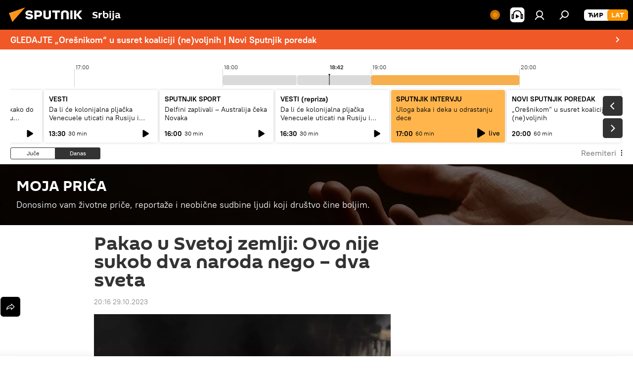

--- FILE ---
content_type: text/html; charset=utf-8
request_url: https://lat.sputnikportal.rs/20231029/pakao-u-svetoj-zemlji-ovo-nije-sukob-dva-naroda-nego--dva-sveta-1163028099.html
body_size: 39618
content:
<!DOCTYPE html><html lang="rs" data-lang="srb" data-charset="Serbian-Latin" dir="ltr"><head prefix="og: http://ogp.me/ns# fb: http://ogp.me/ns/fb# article: http://ogp.me/ns/article#"><title>Pakao u Svetoj zemlji: Ovo nije sukob dva naroda nego – dva sveta - 29.10.2023, Sputnik Srbija</title><meta name="description" content="Dešavanja u pojasu Gaze su veoma bolna, ali i veoma zabrinjavajuća, teško je videti kraj. Narodi, ako im je dato da žive jedni pored drugih, moraju se uvažavati... 29.10.2023, Sputnik Srbija"><meta name="keywords" content="moja priča, izraelsko-palestinski sukob, sveta zemlja, dragan vukić"><meta http-equiv="X-UA-Compatible" content="IE=edge,chrome=1"><meta http-equiv="Content-Type" content="text/html; charset=utf-8"><meta name="robots" content="index, follow, max-image-preview:large"><meta name="viewport" content="width=device-width, initial-scale=1.0, maximum-scale=1.0, user-scalable=yes"><meta name="HandheldFriendly" content="true"><meta name="MobileOptimzied" content="width"><meta name="referrer" content="always"><meta name="format-detection" content="telephone=no"><meta name="format-detection" content="address=no"><link rel="alternate" type="application/rss+xml" href="https://lat.sputnikportal.rs/export/rss2/archive/index.xml"><link rel="canonical" href="https://lat.sputnikportal.rs/20231029/pakao-u-svetoj-zemlji-ovo-nije-sukob-dva-naroda-nego--dva-sveta-1163028099.html"><link rel="preload" as="image" href="https://cdn1.img.sputnikportal.rs/img/07e7/0a/1d/1163036552_0:261:3072:1989_1920x0_80_0_0_f244cbb751fa4dc37fce3ff2e9b5120f.jpg.webp" imagesrcset="https://cdn1.img.sputnikportal.rs/img/07e7/0a/1d/1163036552_0:261:3072:1989_640x0_80_0_0_2973902cb9e54f6d923c03b6ade2d8bd.jpg.webp 640w,https://cdn1.img.sputnikportal.rs/img/07e7/0a/1d/1163036552_0:261:3072:1989_1280x0_80_0_0_1f7371486957044254214365438ffab2.jpg.webp 1280w,https://cdn1.img.sputnikportal.rs/img/07e7/0a/1d/1163036552_0:261:3072:1989_1920x0_80_0_0_f244cbb751fa4dc37fce3ff2e9b5120f.jpg.webp 1920w"><link rel="preconnect" href="https://cdn1.img.sputnikportal.rs/images/"><link rel="dns-prefetch" href="https://cdn1.img.sputnikportal.rs/images/"><link rel="alternate" hreflang="sr-Cyrl" href="https://sputnikportal.rs/20231029/pakao-u-svetoj-zemlji-ovo-nije-sukob-dva-naroda-nego--dva-sveta-1163028099.html"><link rel="alternate" hreflang="sr-Latn" href="https://lat.sputnikportal.rs/20231029/pakao-u-svetoj-zemlji-ovo-nije-sukob-dva-naroda-nego--dva-sveta-1163028099.html"><link rel="alternate" hreflang="x-default" href="https://sputnikportal.rs/20231029/pakao-u-svetoj-zemlji-ovo-nije-sukob-dva-naroda-nego--dva-sveta-1163028099.html"><link rel="apple-touch-icon" sizes="57x57" href="https://cdn1.img.sputnikportal.rs/i/favicon/favicon-57x57.png"><link rel="apple-touch-icon" sizes="60x60" href="https://cdn1.img.sputnikportal.rs/i/favicon/favicon-60x60.png"><link rel="apple-touch-icon" sizes="72x72" href="https://cdn1.img.sputnikportal.rs/i/favicon/favicon-72x72.png"><link rel="apple-touch-icon" sizes="76x76" href="https://cdn1.img.sputnikportal.rs/i/favicon/favicon-76x76.png"><link rel="apple-touch-icon" sizes="114x114" href="https://cdn1.img.sputnikportal.rs/i/favicon/favicon-114x114.png"><link rel="apple-touch-icon" sizes="120x120" href="https://cdn1.img.sputnikportal.rs/i/favicon/favicon-120x120.png"><link rel="apple-touch-icon" sizes="144x144" href="https://cdn1.img.sputnikportal.rs/i/favicon/favicon-144x144.png"><link rel="apple-touch-icon" sizes="152x152" href="https://cdn1.img.sputnikportal.rs/i/favicon/favicon-152x152.png"><link rel="apple-touch-icon" sizes="180x180" href="https://cdn1.img.sputnikportal.rs/i/favicon/favicon-180x180.png"><link rel="icon" type="image/png" sizes="192x192" href="https://cdn1.img.sputnikportal.rs/i/favicon/favicon-192x192.png"><link rel="icon" type="image/png" sizes="32x32" href="https://cdn1.img.sputnikportal.rs/i/favicon/favicon-32x32.png"><link rel="icon" type="image/png" sizes="96x96" href="https://cdn1.img.sputnikportal.rs/i/favicon/favicon-96x96.png"><link rel="icon" type="image/png" sizes="16x16" href="https://cdn1.img.sputnikportal.rs/i/favicon/favicon-16x16.png"><link rel="manifest" href="/project_data/manifest.json?4"><meta name="msapplication-TileColor" content="#F4F4F4"><meta name="msapplication-TileImage" content="https://cdn1.img.sputnikportal.rs/i/favicon/favicon-144x144.png"><meta name="theme-color" content="#F4F4F4"><link rel="shortcut icon" href="https://cdn1.img.sputnikportal.rs/i/favicon/favicon.ico"><meta property="fb:app_id" content="478095125700675"><meta property="fb:pages" content="152587668165515"><meta name="analytics:lang" content="srb"><meta name="analytics:title" content="Pakao u Svetoj zemlji: Ovo nije sukob dva naroda nego – dva sveta - 29.10.2023, Sputnik Srbija"><meta name="analytics:keyw" content="moja-prica-tema, category_moja-prica-ljudske-sudbine-price, keyword_izraelsko-palestinski_sukob, location_sveta-zemlja, person_Dragan_Vukitsh"><meta name="analytics:rubric" content=""><meta name="analytics:tags" content="MOJA PRIČA, Moja priča, izraelsko-palestinski sukob, Sveta zemlja, Dragan Vukić"><meta name="analytics:site_domain" content="lat.sputnikportal.rs"><meta name="analytics:article_id" content="1163028099"><meta name="analytics:url" content="https://lat.sputnikportal.rs/20231029/pakao-u-svetoj-zemlji-ovo-nije-sukob-dva-naroda-nego--dva-sveta-1163028099.html"><meta name="analytics:p_ts" content="1698606960"><meta name="analytics:author" content="Senka Miloš"><meta name="analytics:isscroll" content="0"><meta property="og:url" content="https://lat.sputnikportal.rs/20231029/pakao-u-svetoj-zemlji-ovo-nije-sukob-dva-naroda-nego--dva-sveta-1163028099.html"><meta property="og:title" content="Pakao u Svetoj zemlji: Ovo nije sukob dva naroda nego – dva sveta"><meta property="og:description" content="Dešavanja u pojasu Gaze su veoma bolna, ali i veoma zabrinjavajuća, teško je videti kraj. Narodi, ako im je dato da žive jedni pored drugih, moraju se uvažavati i poštovati, ako toga nema, onda se desi ono što se dešava sada. Ali ovo nije..."><meta property="og:type" content="article"><meta property="og:site_name" content="Sputnik Srbija"><meta property="og:locale" content="sr_RS"><meta property="og:image" content="https://cdn1.img.sputnikportal.rs/images/sharing/article/serbian-latin/1163028099.jpg?11630365341698606960"><meta property="og:image:width" content="2072"><meta name="relap-image" content="https://cdn1.img.sputnikportal.rs/img/07e7/0a/1d/1163036552_0:261:3072:1989_2072x0_80_0_0_e779f3d9cc0259aacf99a7cc9927ed9d.jpg.webp"><meta name="twitter:card" content="summary_large_image"><meta name="twitter:image" content="https://cdn1.img.sputnikportal.rs/images/sharing/article/serbian-latin/1163028099.jpg?11630365341698606960"><meta property="article:published_time" content="20231029T2016+0100"><meta property="article:author" content="Senka Miloš"><link rel="author" href="https://lat.sputnikportal.rs/author_senka_milos/"><meta property="article:section" content="Vesti"><meta property="article:tag" content="Moja priča"><meta property="article:tag" content="izraelsko-palestinski sukob"><meta property="article:tag" content="Sveta zemlja"><meta property="article:tag" content="Dragan Vukić"><meta name="relap-entity-id" content="1163028099"><meta property="fb:pages" content="152587668165515"><link rel="amphtml" href="https://lat.sputnikportal.rs/amp/20231029/pakao-u-svetoj-zemlji-ovo-nije-sukob-dva-naroda-nego--dva-sveta-1163028099.html"><link rel="preload" as="style" onload="this.onload=null;this.rel='stylesheet'" type="text/css" href="https://cdn1.img.sputnikportal.rs/css/libs/fonts.min.css?911eb65935"><link rel="stylesheet" type="text/css" href="https://cdn1.img.sputnikportal.rs/css/common.min.css?9149894256"><link rel="stylesheet" type="text/css" href="https://cdn1.img.sputnikportal.rs/css/radioschedule.min.css?975ce1b4d"><link rel="stylesheet" type="text/css" href="https://cdn1.img.sputnikportal.rs/css/article.min.css?913fe17605"><script src="https://cdn1.img.sputnikportal.rs/min/js/dist/head.js?9c9052ef3"></script><script data-iub-purposes="1">var _paq = _paq || []; (function() {var stackDomain = window.location.hostname.split('.').reverse();var domain = stackDomain[1] + '.' + stackDomain[0];_paq.push(['setCDNMask', new RegExp('cdn(\\w+).img.'+domain)]); _paq.push(['setSiteId', 'sputnik_rs']); _paq.push(['trackPageView']); _paq.push(['enableLinkTracking']); var d=document, g=d.createElement('script'), s=d.getElementsByTagName('script')[0]; g.type='text/javascript'; g.defer=true; g.async=true; g.src='//a.sputniknews.com/js/sputnik.js'; s.parentNode.insertBefore(g,s); } )();</script><script type="text/javascript" src="https://cdn1.img.sputnikportal.rs/min/js/libs/banners/adfx.loader.bind.js?98d724fe2"></script><script>
                (window.yaContextCb = window.yaContextCb || []).push(() => {
                    replaceOriginalAdFoxMethods();
                    window.Ya.adfoxCode.hbCallbacks = window.Ya.adfoxCode.hbCallbacks || [];
                })
            </script><!--V <head> saйta odin raz dobavьte kod zagruzčika-->
<script>window.yaContextCb = window.yaContextCb || []</script>
<script src="https://yandex.ru/ads/system/context.js" async></script><script>var endlessScrollFirst = 1163028099; var endlessScrollUrl = '/services/article/infinity/'; var endlessScrollAlgorithm = ''; var endlessScrollQueue = [1194765558, 1194764264, 1194765225, 1194748528, 1194572536, 1194763280, 1194764096, 1194765390, 1194749814, 1194763961, 1194755609, 1194763605, 1194762943, 1194763141, 1194762524];</script><script>var endlessScrollFirst = 1163028099; var endlessScrollUrl = '/services/article/infinity/'; var endlessScrollAlgorithm = ''; var endlessScrollQueue = [1194765558, 1194764264, 1194765225, 1194748528, 1194572536, 1194763280, 1194764096, 1194765390, 1194749814, 1194763961, 1194755609, 1194763605, 1194762943, 1194763141, 1194762524];</script></head><body id="body" data-ab="c" data-emoji="1" class="site_rs m-page-article  m-alert-widget">
            
                <!-- Yandex.Metrika counter -->
                <script type="text/javascript" >
                   (function(m,e,t,r,i,k,a){m[i]=m[i]||function(){(m[i].a=m[i].a||[]).push(arguments)};
                   m[i].l=1*new Date();k=e.createElement(t),a=e.getElementsByTagName(t)[0],k.async=1,k.src=r,a.parentNode.insertBefore(k,a)})
                   (window, document, "script", "https://mc.yandex.ru/metrika/tag.js", "ym");

                   ym(27960909, "init", {
                        clickmap:true,
                        trackLinks:true,
                        accurateTrackBounce:true
                   });
                </script>
                <noscript><div><img src="https://mc.yandex.ru/watch/27960909" style="position:absolute; left:-9999px;" alt="" /></div></noscript>
                <!-- /Yandex.Metrika counter -->
            
        <div class="schema_org" itemscope="itemscope" itemtype="https://schema.org/WebSite"><meta itemprop="name" content="Sputnik Srbija"><meta itemprop="alternateName" content="Sputnik Srbija"><meta itemprop="description" content="Sputnjik je međunarodna medijska kuća. Objavljujemo najnovije vesti iz sveta, Srbije i regiona na srpskom jeziku. Najaktuelnije političke, ekonomske i društvene teme sa svih kontinenata."><a itemprop="url" href="https://lat.sputnikportal.rs" title="Sputnik Srbija"> </a><meta itemprop="image" content="https://lat.sputnikportal.rs/i/logo/logo.png"></div><ul class="schema_org" itemscope="itemscope" itemtype="http://schema.org/BreadcrumbList"><li itemprop="itemListElement" itemscope="itemscope" itemtype="http://schema.org/ListItem"><meta itemprop="name" content="Sputnik Srbija"><meta itemprop="position" content="1"><meta itemprop="item" content="https://lat.sputnikportal.rs"><a itemprop="url" href="https://lat.sputnikportal.rs" title="Sputnik Srbija"> </a></li><li itemprop="itemListElement" itemscope="itemscope" itemtype="http://schema.org/ListItem"><meta itemprop="name" content="Vesti"><meta itemprop="position" content="2"><meta itemprop="item" content="https://lat.sputnikportal.rs/20231029/"><a itemprop="url" href="https://lat.sputnikportal.rs/20231029/" title="Vesti"> </a></li><li itemprop="itemListElement" itemscope="itemscope" itemtype="http://schema.org/ListItem"><meta itemprop="name" content="Pakao u Svetoj zemlji: Ovo nije sukob dva naroda nego – dva sveta"><meta itemprop="position" content="3"><meta itemprop="item" content="https://lat.sputnikportal.rs/20231029/pakao-u-svetoj-zemlji-ovo-nije-sukob-dva-naroda-nego--dva-sveta-1163028099.html"><a itemprop="url" href="https://lat.sputnikportal.rs/20231029/pakao-u-svetoj-zemlji-ovo-nije-sukob-dva-naroda-nego--dva-sveta-1163028099.html" title="Pakao u Svetoj zemlji: Ovo nije sukob dva naroda nego – dva sveta"> </a></li></ul><div class="container"><div class="banner m-before-header m-article-desktop" data-position="article_desktop_header" data-infinity="1"><aside class="banner__content"><iframe class="relap-runtime-iframe" style="position:absolute;top:-9999px;left:-9999px;visibility:hidden;" srcdoc="<script src='https://relap.io/v7/relap.js' data-relap-token='HvaPHeJmpVila25r'></script>"></iframe></aside></div></div><div class="page" id="page"><div id="alerts"><script type="text/template" id="alertAfterRegisterTemplate">
                    
                        <div class="auth-alert m-hidden" id="alertAfterRegister">
                            <div class="auth-alert__text">
                                <%- data.success_title %> <br />
                                <%- data.success_email_1 %>
                                <span class="m-email"></span>
                                <%- data.success_email_2 %>
                            </div>
                            <div class="auth-alert__btn">
                                <button class="form__btn m-min m-black confirmEmail">
                                    <%- data.send %>
                                </button>
                            </div>
                        </div>
                    
                </script><script type="text/template" id="alertAfterRegisterNotifyTemplate">
                    
                        <div class="auth-alert" id="alertAfterRegisterNotify">
                            <div class="auth-alert__text">
                                <%- data.golink_1 %>
                                <span class="m-email">
                                    <%- user.mail %>
                                </span>
                                <%- data.golink_2 %>
                            </div>
                            <% if (user.registerConfirmCount <= 2 ) {%>
                                <div class="auth-alert__btn">
                                    <button class="form__btn m-min m-black confirmEmail">
                                        <%- data.send %>
                                    </button>
                                </div>
                            <% } %>
                        </div>
                    
                </script></div><div class="anchor" id="anchor"><div class="header " id="header"><div class="m-relative"><div class="container m-header"><div class="header__wrap"><div class="header__name"><div class="header__logo"><a href="/" title="Sputnik Srbija"><svg xmlns="http://www.w3.org/2000/svg" width="176" height="44" viewBox="0 0 176 44" fill="none"><path class="chunk_1" fill-rule="evenodd" clip-rule="evenodd" d="M45.8073 18.3817C45.8073 19.5397 47.1661 19.8409 49.3281 20.0417C54.1074 20.4946 56.8251 21.9539 56.8461 25.3743C56.8461 28.7457 54.2802 30.9568 48.9989 30.9568C44.773 30.9568 42.1067 29.1496 41 26.5814L44.4695 24.5688C45.3754 25.9277 46.5334 27.0343 49.4005 27.0343C51.3127 27.0343 52.319 26.4296 52.319 25.5751C52.319 24.5665 51.6139 24.2163 48.3942 23.866C43.7037 23.3617 41.3899 22.0029 41.3899 18.5824C41.3899 15.9675 43.3511 13 48.9359 13C52.9611 13 55.6274 14.8095 56.4305 17.1746L53.1105 19.1358C53.0877 19.1012 53.0646 19.0657 53.041 19.0295C52.4828 18.1733 51.6672 16.9224 48.6744 16.9224C46.914 16.9224 45.8073 17.4758 45.8073 18.3817ZM67.4834 13.3526H59.5918V30.707H64.0279V26.0794H67.4484C72.1179 26.0794 75.0948 24.319 75.0948 19.6401C75.0854 15.3138 72.6199 13.3526 67.4834 13.3526ZM67.4834 22.206H64.0186V17.226H67.4834C69.8975 17.226 70.654 18.0291 70.654 19.6891C70.6587 21.6527 69.6524 22.206 67.4834 22.206ZM88.6994 24.7206C88.6994 26.2289 87.4924 27.0857 85.3794 27.0857C83.3178 27.0857 82.1597 26.2289 82.1597 24.7206V13.3526H77.7236V25.0264C77.7236 28.6477 80.7425 30.9615 85.4704 30.9615C89.9999 30.9615 93.1168 28.8601 93.1168 25.0264V13.3526H88.6808L88.6994 24.7206ZM136.583 13.3526H132.159V30.7023H136.583V13.3526ZM156.097 13.3526L149.215 21.9235L156.45 30.707H151.066L144.276 22.4559V30.707H139.85V13.3526H144.276V21.8021L151.066 13.3526H156.097ZM95.6874 17.226H101.221V30.707H105.648V17.226H111.181V13.3526H95.6874V17.226ZM113.49 18.7342C113.49 15.2134 116.458 13 121.085 13C125.715 13 128.888 15.0616 128.902 18.7342V30.707H124.466V18.935C124.466 17.6789 123.259 16.8734 121.146 16.8734C119.094 16.8734 117.926 17.6789 117.926 18.935V30.707H113.49V18.7342Z" fill="white"></path><path class="chunk_2" d="M41 7L14.8979 36.5862L8 18.431L41 7Z" fill="#F8961D"></path></svg></a></div><div class="header__project"><span class="header__project-title">Srbija</span></div></div><div class="header__controls" data-nosnippet=""><div class="share m-header" data-id="1163028099" data-url="https://lat.sputnikportal.rs/20231029/pakao-u-svetoj-zemlji-ovo-nije-sukob-dva-naroda-nego--dva-sveta-1163028099.html" data-title="Pakao u Svetoj zemlji: Ovo nije sukob dva naroda nego – dva sveta"></div><div class="header__menu"><span class="header__menu-item header__menu-live js__toggle-live m-online"></span><span class="header__menu-item header__menu-item-radioButton" id="radioButton" data-stream="https://nfw.ria.ru/flv/audio.aspx?ID=95025336&amp;type=mp3"><svg class="svg-icon"><use xmlns:xlink="http://www.w3.org/1999/xlink" xlink:href="/i/sprites/package/inline.svg?63#radio2"></use></svg></span><a href="#" class="header__menu-item m-login" title="Prijava" data-modal-open="authorization"><svg class="svg-icon"><use xmlns:xlink="http://www.w3.org/1999/xlink" xlink:href="/i/sprites/package/inline.svg?63#login"></use></svg></a><span class="header__menu-item" data-modal-open="search"><svg class="svg-icon"><use xmlns:xlink="http://www.w3.org/1999/xlink" xlink:href="/i/sprites/package/inline.svg?63#search"></use></svg></span></div><div class="switcher m-double"><div class="switcher__label"><span class="switcher__title">LAT</span><span class="switcher__icon"><svg class="svg-icon"><use xmlns:xlink="http://www.w3.org/1999/xlink" xlink:href="/i/sprites/package/inline.svg?63#arrowDown"></use></svg></span></div><div class="switcher__dropdown"><div translate="no" class="notranslate"><div class="switcher__list"><a href="https://sputnikportal.rs/20231029/pakao-u-svetoj-zemlji-ovo-nije-sukob-dva-naroda-nego--dva-sveta-1163028099.html" class="switcher__link"><span class="switcher__project">Sputnik Srbija</span><span class="switcher__abbr" data-abbr="ĆIR">ĆIR</span></a><a href="https://lat.sputnikportal.rs" class="switcher__link m-selected"><span class="switcher__project">Sputnik Srbija</span><span class="switcher__abbr" data-abbr="LAT">LAT</span><i class="switcher__accept"><svg class="svg-icon"><use xmlns:xlink="http://www.w3.org/1999/xlink" xlink:href="/i/sprites/package/inline.svg?63#ok"></use></svg></i></a></div></div></div></div></div></div></div></div><div class="alert"><div class="container"><a href="/20260114/novi-sputnjik-poredak-emisija-podkast-nikola-vrzic-14-01-2026-1194572536.html" class="alert__link" title="GLEDAJTE „Orešnikom“ u susret koaliciji (ne)voljnih | Novi Sputnjik poredak"><span class="alert__information">GLEDAJTE „Orešnikom“ u susret koaliciji (ne)voljnih | Novi Sputnjik poredak</span><span class="alert__icon"><svg class="svg-icon"><use xmlns:xlink="http://www.w3.org/1999/xlink" xlink:href="/i/sprites/package/inline.svg?63#arrowDown"></use></svg></span></a></div></div></div></div><script>var GLOBAL = GLOBAL || {}; GLOBAL.translate = {}; GLOBAL.rtl = 0; GLOBAL.lang = "srb"; GLOBAL.design = "rs"; GLOBAL.charset = "Serbian-Latin"; GLOBAL.project = "sputnik_rs"; GLOBAL.htmlCache = 1; GLOBAL.translate.search = {}; GLOBAL.translate.search.notFound = "Ništa nije pronađeno"; GLOBAL.translate.search.stringLenght = "Unesite više slova u pretragu"; GLOBAL.www = "https://lat.sputnikportal.rs"; GLOBAL.seo = {}; GLOBAL.seo.title = ""; GLOBAL.seo.keywords = ""; GLOBAL.seo.description = ""; GLOBAL.sock = {}; GLOBAL.sock.server = "https://cm.sputniknews.com/chat"; GLOBAL.sock.lang = "srb"; GLOBAL.sock.project = "sputnik_rs"; GLOBAL.social = {}; GLOBAL.social.fbID = "478095125700675"; GLOBAL.share = [ { name: 'telegram', mobile: false },{ name: 'twitter', mobile: false },{ name: 'whatsapp', mobile: false },{ name: 'viber', mobile: false },{ name: 'messenger', mobile: true } ]; GLOBAL.csrf_token = ''; GLOBAL.search = {}; GLOBAL.auth = {}; GLOBAL.auth.status = 'error'; GLOBAL.auth.provider = ''; GLOBAL.auth.twitter = '/id/twitter/request/'; GLOBAL.auth.facebook = '/id/facebook/request/'; GLOBAL.auth.vkontakte = '/id/vkontakte/request/'; GLOBAL.auth.google = '/id/google/request/'; GLOBAL.auth.ok = '/id/ok/request/'; GLOBAL.auth.apple = '/id/apple/request/'; GLOBAL.auth.moderator = ''; GLOBAL.user = {}; GLOBAL.user.id = ""; GLOBAL.user.emailActive = ""; GLOBAL.user.registerConfirmCount = 0; GLOBAL.article = GLOBAL.article || {}; GLOBAL.article.id = 1163028099; GLOBAL.article.chat_expired = !!1; GLOBAL.chat = GLOBAL.chat || {}; GLOBAL.locale = {"convertDate":{"yesterday":"\u0408\u0443\u0447\u0435","hours":{"nominative":"%{s}","genitive":"%{s}"},"minutes":{"nominative":"%{s}","genitive":"%{s}"}},"id":{"is_id":"1","errors":{"email":"\u0423\u043d\u0435\u0441\u0438 \u043c\u0435\u0458\u043b","password":"\u0423\u043d\u0435\u0441\u0438 \u043b\u043e\u0437\u0438\u043d\u043a\u0443","wrong":"\u041d\u0435\u0438\u0441\u043f\u0440\u0430\u0432\u043d\u043e \u043a\u043e\u0440\u0438\u0441\u043d\u0438\u0447\u043a\u043e \u0438\u043c\u0435 \u0438\u043b\u0438 \u043b\u043e\u0437\u0438\u043d\u043a\u0430","wrongpassword":"\u041d\u0435\u0438\u0441\u043f\u0440\u0430\u0432\u043d\u0430 \u043b\u043e\u0437\u0438\u043d\u043a\u0430","wronglogin":"\u041f\u0440\u043e\u0432\u0435\u0440\u0438\u0442\u0435 \u043c\u0435\u0458\u043b \u0430\u0434\u0440\u0435\u0441\u0443","emptylogin":"\u041d\u0438\u0458\u0435 \u0443\u043d\u0435\u0442\u043e \u0438\u043c\u0435 \u043a\u043e\u0440\u0438\u0441\u043d\u0438\u043a\u0430","wrongemail":"\u041d\u0435\u0438\u0441\u043f\u0440\u0430\u0432\u043d\u0430 \u043c\u0435\u0458\u043b \u0430\u0434\u0440\u0435\u0441\u0430","passwordnotsimilar":"\u0423\u043d\u0435\u0442\u0438 \u043f\u043e\u0434\u0430\u0446\u0438 \u0441\u0435 \u043d\u0435 \u043f\u043e\u043a\u043b\u0430\u043f\u0430\u0458\u0443","wrongcode":"\u041d\u0435\u0438\u0441\u043f\u0440\u0430\u0432\u0430\u043d \u043a\u043e\u0434","wrongname":"\u041a\u043e\u0440\u0438\u0441\u043d\u0438\u0447\u043a\u043e \u0438\u043c\u0435 \u0458\u0435 \u0432\u0435\u045b \u0443 \u0443\u043f\u043e\u0442\u0440\u0435\u0431\u0438","send":"\u041c\u0435\u0458\u043b \u0458\u0435 \u043f\u043e\u0441\u043b\u0430\u0442!","notsend":"\u0413\u0440\u0435\u0448\u043a\u0430! \u041d\u0438\u0458\u0435 \u043c\u043e\u0433\u0443\u045b\u0435 \u043f\u043e\u0441\u043b\u0430\u0442\u0438 \u043c\u0435\u0458\u043b","anothersoc":"\u0414\u0440\u0443\u0433\u0438 \u043d\u0430\u043b\u043e\u0433 \u0458\u0435 \u0432\u0435\u045b \u043f\u043e\u0432\u0435\u0437\u0430\u043d \u0441\u0430 \u043e\u0432\u0438\u043c \u043f\u0440\u043e\u0444\u0438\u043b\u043e\u043c","acclink":"\u041d\u0430\u043b\u043e\u0437\u0438 \u0441\u0443 \u0443\u0441\u043f\u0435\u0448\u043d\u043e \u043f\u043e\u0432\u0435\u0437\u0430\u043d\u0438!","emailexist":"\u041a\u043e\u0440\u0438\u0441\u043d\u0438\u043a \u0441\u0430 \u0443\u043d\u0435\u0442\u0438\u043c \u043c\u0435\u0458\u043b\u043e\u043c \u0432\u0435\u045b \u043f\u043e\u0441\u0442\u043e\u0458\u0438","emailnotexist":"\u0413\u0440\u0435\u0448\u043a\u0430! \u041a\u043e\u0440\u0438\u0441\u043d\u0438\u043a \u0441\u0430 \u0443\u043d\u0435\u0442\u0438\u043c \u043c\u0435\u0458\u043b\u043e\u043c \u0432\u0435\u045b \u043f\u043e\u0441\u0442\u043e\u0458\u0438","recoveryerror":"\u0413\u0440\u0435\u0448\u043a\u0430 \u043f\u0440\u0438\u043b\u0438\u043a\u043e\u043c \u043f\u0440\u043e\u043c\u0435\u043d\u0435 \u043b\u043e\u0437\u0438\u043d\u043a\u0435. \u041f\u043e\u043a\u0443\u0448\u0430\u0458\u0442\u0435 \u043f\u043e\u043d\u043e\u0432\u043e!","alreadyactive":"\u0412\u0430\u0448 \u043d\u0430\u043b\u043e\u0433 \u0458\u0435 \u0432\u0435\u045b \u0430\u043a\u0442\u0438\u0432\u0430\u043d","autherror":"\u0413\u0440\u0435\u0448\u043a\u0430 \u043f\u0440\u0438\u043b\u0438\u043a\u043e\u043c \u043f\u0440\u0438\u0458\u0430\u0432\u0459\u0438\u0432\u0430\u045a\u0430. \u041c\u043e\u043b\u0438\u043c\u043e \u0432\u0430\u0441 \u0434\u0430 \u043f\u043e\u043a\u0443\u0448\u0430\u0442\u0435 \u043a\u0430\u0441\u043d\u0438\u0458\u0435 \u0438\u043b\u0438 \u0434\u0430 \u0441\u0435 \u043e\u0431\u0440\u0430\u0442\u0438\u0442\u0435 \u0441\u043b\u0443\u0436\u0431\u0438 \u0437\u0430 \u0442\u0435\u0445\u043d\u0438\u0447\u043a\u0443 \u043f\u043e\u0434\u0440\u0448\u043a\u0443","codeerror":"\u0413\u0440\u0435\u0448\u043a\u0430 \u043f\u0440\u0438 \u0433\u0435\u043d\u0435\u0440\u0438\u0441\u0430\u045a\u0443 \u043a\u043e\u0434\u0430 \u0437\u0430 \u043f\u043e\u0442\u0432\u0440\u0434\u0443 \u0440\u0435\u0433\u0438\u0441\u0442\u0440\u0430\u0446\u0438\u0458\u0435. \u041c\u043e\u043b\u0438\u043c\u043e \u0432\u0430\u0441 \u0434\u0430 \u043f\u043e\u043a\u0443\u0448\u0430\u0442\u0435 \u043a\u0430\u0441\u043d\u0438\u0458\u0435 \u0438\u043b\u0438 \u0434\u0430 \u0441\u0435 \u043e\u0431\u0440\u0430\u0442\u0438\u0442\u0435 \u0441\u043b\u0443\u0436\u0431\u0438 \u0437\u0430 \u0442\u0435\u0445\u043d\u0438\u0447\u043a\u0443 \u043f\u043e\u0434\u0440\u0448\u043a\u0443","global":"\u0413\u0440\u0435\u0448\u043a\u0430. \u041c\u043e\u043b\u0438\u043c\u043e \u0432\u0430\u0441 \u0434\u0430 \u043f\u043e\u043a\u0443\u0448\u0430\u0442\u0435 \u043a\u0430\u0441\u043d\u0438\u0458\u0435 \u0438\u043b\u0438 \u0434\u0430 \u0441\u0435 \u043e\u0431\u0440\u0430\u0442\u0438\u0442\u0435 \u0441\u043b\u0443\u0436\u0431\u0438 \u0437\u0430 \u0442\u0435\u0445\u043d\u0438\u0447\u043a\u0443 \u043f\u043e\u0434\u0440\u0448\u043a\u0443.","registeremail":[],"linkprofile":[],"confirm":[],"block":[],"del":[],"confirmation":[],"linkDeleted":[]},"links":{"login":"\u041f\u0440\u0438\u0458\u0430\u0432\u0438 \u0441\u0435","register":"\u0420\u0435\u0433\u0438\u0441\u0442\u0440\u0430\u0446\u0438\u0458\u0430","forgotpassword":"\u041f\u0440\u043e\u043c\u0435\u043d\u0438 \u043b\u043e\u0437\u0438\u043d\u043a\u0443","privacy":"Polityka prywatno\u015bci"},"auth":{"title":"\u041f\u0440\u0438\u0458\u0430\u0432\u0430","email":"\u041f\u043e\u0448\u0442\u0430","password":"\u041b\u043e\u0437\u0438\u043d\u043a\u0430","login":"\u041f\u0440\u0438\u0458\u0430\u0432\u0438 \u0441\u0435","recovery":"\u041f\u043e\u0432\u0440\u0430\u0442\u0438 \u0438\u0437\u0433\u0443\u0431\u0459\u0435\u043d\u0443 \u043b\u043e\u0437\u0438\u043d\u043a\u0443","registration":"\u0420\u0435\u0433\u0438\u0441\u0442\u0440\u0430\u0446\u0438\u0458\u0430","social":{"title":"\u0414\u0440\u0443\u0433\u0438 \u043d\u0430\u0447\u0438\u043d\u0438 \u043f\u0440\u0438\u0458\u0430\u0432\u0459\u0438\u0432\u0430\u045a\u0430","comment":[],"vk":"VK","ok":"Odnoklassniki","google":"Google","apple":"Apple"}},"confirm_no":{"title":"\u041b\u0438\u043d\u043a \u0458\u0435 \u0438\u0441\u0442\u0435\u043a\u0430\u043e","send":"\u041f\u043e\u043d\u043e\u0432\u043e \u043f\u043e\u0448\u0430\u0459\u0438 \u043c\u0435\u0458\u043b","back":"\u041d\u0430\u0437\u0430\u0434"},"login":{"title":"\u0410\u0443\u0442\u043e\u0440\u0438\u0437\u0430\u0446\u0438\u0458\u0430","email":"\u041c\u0435\u0458\u043b:","password":"\u041b\u043e\u0437\u0438\u043d\u043a\u0430:","remember":"\u0417\u0430\u043f\u0430\u043c\u0442\u0438 \u043c\u0435","signin":"\u0423\u043b\u043e\u0433\u0443\u0458 \u0441\u0435","social":{"label":"\u0414\u0440\u0443\u0433\u0438 \u043d\u0430\u0447\u0438\u043d\u0438 \u043f\u0440\u0438\u0458\u0430\u0432\u0435","anotheruserlink":"\u041e\u0432\u0430\u0458 \u043d\u0430\u043b\u043e\u0433 \u0458\u0435 \u043f\u043e\u0432\u0435\u0437\u0430\u043d \u0441\u0430 \u0434\u0440\u0443\u0433\u0438\u043c \u043f\u0440\u043e\u0444\u0438\u043b\u043e\u043c."}},"register":{"title":"\u0420\u0435\u0433\u0438\u0441\u0442\u0440\u0430\u0446\u0438\u0458\u0430","email":"\u041f\u043e\u0448\u0442\u0430","password":"\u041b\u043e\u0437\u0438\u043d\u043a\u0430","button":"\u0420\u0435\u0433\u0438\u0441\u0442\u0440\u0443\u0458 \u0441\u0435","confirm":"\u041f\u043e\u0442\u0432\u0440\u0434\u0438 \u043b\u043e\u0437\u0438\u043d\u043a\u0443","captcha":"\u0423\u043d\u0435\u0441\u0438 \u043a\u043e\u0434 \u0441\u0430 \u0441\u043b\u0438\u043a\u0435","requirements":"\u041f\u043e\u0459\u0430 \u043a\u043e\u0458\u0430 \u0441\u0443 \u043e\u0431\u0430\u0432\u0435\u0437\u043d\u0430","password_length":"\u041d\u0430\u0458\u043c\u0430\u045a\u0435 9 \u0441\u0438\u043c\u0431\u043e\u043b\u0430 \u0438 \u0458\u0435\u0434\u043d\u0430 \u0446\u0438\u0444\u0440\u0430","success":[],"confirmemail":"\u041c\u043e\u043b\u0438\u043c\u043e \u0432\u0430\u0441 \u0434\u0430 \u043f\u043e\u0442\u0432\u0440\u0434\u0438\u0442\u0435 \u0432\u0430\u0448 \u043c\u0435\u0458\u043b \u043a\u0430\u043a\u043e \u0431\u0438\u0441\u0442\u0435 \u043d\u0430\u0441\u0442\u0430\u0432\u0438\u043b\u0438.","confirm_personal":[],"login":"\u041f\u0440\u0438\u0458\u0430\u0432\u0438 \u0441\u0435 \u043f\u043e\u043c\u043e\u045b\u0443 \u043a\u043e\u0440\u0438\u0441\u043d\u0438\u0447\u043a\u043e\u0433 \u0438\u043c\u0435\u043d\u0430 \u0438 \u043b\u043e\u0437\u0438\u043d\u043a\u0435","social":{"title":"\u0414\u0440\u0443\u0433\u0438 \u043d\u0430\u0447\u0438\u043d\u0438 \u043f\u0440\u0438\u0458\u0430\u0432\u0459\u0438\u0432\u0430\u045a\u0430","comment":[],"vk":"VK","ok":"Odnoklassniki","google":"Google","apple":"Apple"}},"register_social":{"title":"\u0420\u0435\u0433\u0438\u0441\u0442\u0440\u0430\u0446\u0438\u0458\u0430","email":"\u041f\u043e\u0448\u0442\u0430","registration":"\u0420\u0435\u0433\u0438\u0441\u0442\u0440\u0443\u0458 \u0441\u0435","confirm_personal":[],"back":"\u041d\u0430\u0437\u0430\u0434"},"register_user":{"title":"\u0412\u0430\u0448\u0438 \u043f\u043e\u0434\u0430\u0446\u0438","name":"\u0418\u043c\u0435","lastname":"\u041f\u0440\u0435\u0437\u0438\u043c\u0435","loadphoto":[],"photo":"\u0418\u0437\u0430\u0431\u0435\u0440\u0438 \u0444\u043e\u0442\u043e\u0433\u0440\u0430\u0444\u0438\u0458\u0443","save":"\u0421\u0430\u0447\u0443\u0432\u0430\u0458"},"recovery_password":{"title":"\u041f\u043e\u0432\u0440\u0430\u0442\u0438 \u0438\u0437\u0433\u0443\u0431\u0459\u0435\u043d\u0443 \u043b\u043e\u0437\u0438\u043d\u043a\u0443","email":"\u041f\u043e\u0448\u0442\u0430","next":"\u041d\u0430\u0441\u0442\u0430\u0432\u0438","new_password":"\u041d\u043e\u0432\u0430 \u043b\u043e\u0437\u0438\u043d\u043a\u0430","confirm_password":"\u041f\u043e\u0442\u0432\u0440\u0434\u0438 \u043b\u043e\u0437\u0438\u043d\u043a\u0443","back":"\u041d\u0430\u0437\u0430\u0434","send":"\u041f\u043e\u0441\u043b\u0430\u0442 \u0458\u0435 \u043b\u0438\u043d\u043a \u0437\u0430 \u043f\u0440\u043e\u043c\u0435\u043d\u0443 \u043b\u043e\u0437\u0438\u043d\u043a\u0435","done":"\u0413\u043e\u0442\u043e\u0432\u043e","change_and_login":"\u041f\u0440\u043e\u043c\u0435\u043d\u0438 \u043b\u043e\u0437\u0438\u043d\u043a\u0443 \u0438 \u0443\u043b\u043e\u0433\u0443\u0458 \u0441\u0435"},"deleteaccount":{"title":"\u0411\u0440\u0438\u0441\u0430\u045a\u0435 \u043f\u0440\u043e\u0444\u0438\u043b\u0430 \u043d\u0430 \u043f\u043e\u0440\u0442\u0430\u043b\u0443 \u0421\u043f\u0443\u0442\u045a\u0438\u043a \u0421\u0440\u0431\u0438\u0458\u0430","body":"\u0414\u0430 \u043b\u0438 \u0437\u0430\u0438\u0441\u0442\u0430 \u0436\u0435\u043b\u0438\u0442\u0435 \u0434\u0430 \u043e\u0431\u0440\u0438\u0448\u0435\u0442\u0435 \u043f\u0440\u043e\u0444\u0438\u043b?","success":[],"action":"\u041e\u0431\u0440\u0438\u0448\u0438 \u043d\u0430\u043b\u043e\u0433"},"passwordrecovery":{"title":"\u041f\u0440\u043e\u043c\u0435\u043d\u0438 \u043b\u043e\u0437\u0438\u043d\u043a\u0443","password":"\u041d\u043e\u0432\u0430 \u043b\u043e\u0437\u0438\u043d\u043a\u0430","confirm":"\u041f\u043e\u0442\u0432\u0440\u0434\u0438\u0442\u0435 \u043d\u043e\u0432\u0443 \u043b\u043e\u0437\u0438\u043d\u043a\u0443","email":"\u041c\u0435\u0458\u043b","send":[],"success":[],"alert":"\n \u041f\u043e\u0441\u043b\u0430\u0442\u043e \u0432\u0430\u043c \u0458\u0435 \u043e\u0431\u0430\u0432\u0435\u0448\u0442\u0435\u045a\u0435 \u043d\u0430 \u043c\u0435\u0458\u043b. \u041a\u0430\u043a\u043e \u0431\u0438\u0441\u0442\u0435 \u043f\u0440\u043e\u043c\u0435\u043d\u0438\u043b\u0438 \u043b\u043e\u0437\u0438\u043d\u043a\u0443 \u043f\u0440\u0430\u0442\u0438\u0442\u0435 \u043b\u0438\u043d\u043a.\n "},"registerconfirm":{"success":"\u0423\u0441\u043f\u0435\u0448\u043d\u043e \u0441\u0442\u0435 \u043a\u0440\u0435\u0438\u0440\u0430\u043b\u0438 \u043d\u0430\u043b\u043e\u0433!","error":"\u0413\u0440\u0435\u0448\u043a\u0430 \u043f\u0440\u0438\u043b\u0438\u043a\u043e\u043c \u0440\u0435\u0433\u0438\u0441\u0442\u0430\u0446\u0438\u0458\u0435. \u041c\u043e\u043b\u0438\u043c\u043e \u0432\u0430\u0441, \u043f\u043e\u043a\u0443\u0448\u0430\u0458\u0442\u0435 \u043f\u043e\u043d\u043e\u0432\u043e \u0438\u043b\u0438 \u0441\u0435 \u043e\u0431\u0440\u0430\u0442\u0438\u0442\u0435 \u0441\u043b\u0443\u0436\u0431\u0438 \u0437\u0430 \u0442\u0435\u0445\u043d\u0438\u0447\u043a\u0443 \u043f\u043e\u0434\u0440\u0448\u043a\u0443. "},"restoreaccount":{"title":"\u041e\u0431\u043d\u043e\u0432\u0438 \u043d\u0430\u043b\u043e\u0433","confirm":"\u0416\u0435\u043b\u0438\u0442\u0435 \u043b\u0438 \u0434\u0430 \u043e\u0431\u043d\u043e\u0432\u0438\u0442\u0435 \u0432\u0430\u0448 \u043d\u0430\u043b\u043e\u0433?","error":"\u0413\u0440\u0435\u0448\u043a\u0430! \u041d\u0438\u0458\u0435 \u043c\u043e\u0433\u0443\u045b\u0435 \u043e\u0431\u043d\u0430\u0432\u0459\u0430\u045a\u0435 \u043d\u0430\u043b\u043e\u0433\u0430","success":"\u0412\u0430\u0448 \u043d\u0430\u043b\u043e\u0433 \u0458\u0435 \u043e\u0431\u043d\u043e\u0432\u0459\u0435\u043d"},"localaccount":{"exist":"\u0418\u043c\u0430\u043c \u043d\u0430\u043b\u043e\u0433 \u043d\u0430 \u043f\u043e\u0440\u0442\u0430\u043b\u0443 \u0421\u043f\u0443\u0442\u045a\u0438\u043a \u0421\u0440\u0431\u0438\u0458\u0430","notexist":"\u041d\u0435\u043c\u0430\u043c \u043d\u0430\u043b\u043e\u0433 \u043d\u0430 \u043f\u043e\u0440\u0442\u0430\u043b\u0443 \u0421\u043f\u0443\u0442\u045a\u0438\u043a \u0421\u0440\u0431\u0438\u0458\u0430","title":"\u0420\u0435\u0433\u0438\u0441\u0442\u0440\u0430\u0446\u0438\u0458\u0430","profile":"\u0414\u0430 \u043b\u0438 \u0438\u043c\u0430\u0442\u0435 \u043d\u0430\u043b\u043e\u0433 \u043d\u0430 \u043f\u043e\u0440\u0442\u0430\u043b\u0443 \u0421\u043f\u0443\u0442\u045a\u0438\u043a \u0421\u0440\u0431\u0438\u0458\u0430?","hello":[]},"button":{"ok":"\u041e\u043a","yes":"\u0414\u0430","no":"\u041d\u0435","next":"\u0414\u0430\u0459\u0435","close":"\u0417\u0430\u0442\u0432\u043e\u0440\u0438","profile":"\u041c\u043e\u0458 \u043f\u0440\u043e\u0444\u0438\u043b","recover":"\u041e\u0431\u043d\u0430\u0432\u0459\u0430\u045a\u0435","register":"\u0420\u0435\u0433\u0438\u0441\u0442\u0440\u0430\u0446\u0438\u0458\u0430","delete":"\u041e\u0431\u0440\u0438\u0448\u0438","subscribe":"\u041f\u0440\u0438\u0458\u0430\u0432\u0438 \u0441\u0435 "},"message":{"errors":{"empty":[],"notfound":[],"similar":[]}},"profile":{"title":"\u041c\u043e\u0458 \u043f\u0440\u043e\u0444\u0438\u043b","tabs":{"profile":"\u041f\u0440\u043e\u0444\u0438\u043b","notification":"\u041f\u043e\u0442\u0432\u0440\u0434\u0435","newsletter":"\u041f\u0440\u0435\u0442\u043f\u043b\u0430\u0442\u0435","settings":"\u041f\u043e\u0434\u0435\u0448\u0430\u0432\u0430\u045a\u0430"},"uploadphoto":{"hover":"\u0423\u0447\u0438\u0442\u0430\u0458\u0442\u0435 \u043d\u043e\u0432\u0443 \u0444\u043e\u0442\u043e\u0433\u0440\u0430\u0444\u0438\u0458\u0443 \u0438\u043b\u0438 \u0458\u0435 \u043f\u0440\u0435\u0432\u0443\u0446\u0438\u0442\u0435 \u0443 \u043e\u0432\u043e \u043f\u043e\u0459\u0435","hover_mobile":"\u0423\u0447\u0438\u0442\u0430\u0458\u0442\u0435 \u043d\u043e\u0432\u0443 \u0444\u043e\u0442\u043e\u0433\u0440\u0430\u0444\u0438\u0458\u0443 \u0438\u043b\u0438 \u0458\u0435 \u043f\u0440\u0435\u0432\u0443\u0446\u0438\u0442\u0435 \u0443 \u043e\u0432\u043e \u043f\u043e\u0459\u0435"},"edit":{"firstname":"\u0418\u043c\u0435","lastname":"\u041f\u0440\u0435\u0437\u0438\u043c\u0435","change":"\u041f\u0440\u043e\u043c\u0435\u043d\u0438","save":"\u0421\u0430\u0447\u0443\u0432\u0430\u0458"},"logout":"\u0418\u0437\u0430\u0452\u0438","unblock":"\u0414\u043e\u0437\u0432\u043e\u043b\u0438","block":"\u0411\u043b\u043e\u043a\u0438\u0440\u0430\u0458","auth":"\u041f\u0440\u0438\u0458\u0430\u0432\u0438 \u0441\u0435","wrongname":"\u041a\u043e\u0440\u0438\u0441\u043d\u0438\u0447\u043a\u043e \u0438\u043c\u0435 \u0458\u0435 \u0432\u0435\u045b \u0443 \u0443\u043f\u043e\u0442\u0440\u0435\u0431\u0438","send_link":"\u041f\u043e\u0441\u043b\u0430\u0442 \u0458\u0435 \u043b\u0438\u043d\u043a","pass_change_title":"\u0423\u0441\u043f\u0435\u0448\u043d\u043e \u0441\u0442\u0435 \u043f\u0440\u043e\u043c\u0435\u043d\u0438\u043b\u0438 \u043b\u043e\u0437\u0438\u043d\u043a\u0443!"},"notification":{"title":"\u041e\u0431\u0430\u0432\u0435\u0448\u0442\u0435\u045a\u0430","email":"\u041f\u043e\u0448\u0442\u043e\u043c","site":"\u041d\u0430 \u0441\u0430\u0458\u0442\u0443","now":"\u041e\u0434\u043c\u0430\u0445","onetime":"\u0408\u0435\u0434\u043d\u043e\u043c \u0434\u043d\u0435\u0432\u043d\u043e","answer":"\u0418\u043c\u0430\u0442\u0435 \u043e\u0434\u0433\u043e\u0432\u043e\u0440 \u0443 \u045b\u0430\u0441\u043a\u0430\u045a\u0443","just":"\u0421\u0430\u0434\u0430"},"settings":{"email":"\u041f\u043e\u0448\u0442\u0430","password":"\u041b\u043e\u0437\u0438\u043d\u043a\u0430","new_password":"\u041d\u043e\u0432\u0430 \u043b\u043e\u0437\u0438\u043d\u043a\u0430","new_password_again":"\u041f\u043e\u0442\u0432\u0440\u0434\u0438 \u043d\u043e\u0432\u0443 \u043b\u043e\u0437\u0438\u043d\u043a\u0443","password_length":"\u041d\u0430\u0458\u043c\u0430\u045a\u0435 9 \u0441\u0438\u043c\u0431\u043e\u043b\u0430 \u0438 \u0458\u0435\u0434\u043d\u0430 \u0446\u0438\u0444\u0440\u0430","password_changed":"\u0423\u0441\u043f\u0435\u0448\u043d\u043e \u0441\u0442\u0435 \u043f\u0440\u043e\u043c\u0435\u043d\u0438\u043b\u0438 \u043b\u043e\u0437\u0438\u043d\u043a\u0443!","accept":"\u041f\u043e\u0442\u0432\u0440\u0434\u0430 \u043f\u0440\u0435\u0442\u043f\u043b\u0430\u0442\u0435","social_title":"\u0414\u0440\u0443\u0448\u0442\u0432\u0435\u043d\u0435 \u043c\u0440\u0435\u0436\u0435","social_show":"\u041f\u0440\u0438\u043a\u0430\u0436\u0438 \u0443 \u043f\u0440\u043e\u0444\u0438\u043b\u0443","enable":"\u0423\u043a\u0459\u0443\u0447\u0438","disable":"\u0418\u0441\u043a\u0459\u0443\u0447\u0438","remove":"\u041e\u0431\u0440\u0438\u0448\u0438 \u043f\u0440\u043e\u0444\u0438\u043b","remove_title":"\u0414\u0430 \u043b\u0438 \u0437\u0430\u0438\u0441\u0442\u0430 \u0436\u0435\u043b\u0438\u0442\u0435 \u0434\u0430 \u043e\u0431\u0440\u0438\u0448\u0435\u0442\u0435 \u043f\u0440\u043e\u0444\u0438\u043b?","remove_cancel":"\u041e\u0442\u043a\u0430\u0436\u0438","remove_accept":"\u041e\u0431\u0440\u0438\u0448\u0438","download_description":"You can download the personal data processed during the use of your personal account function\u0430l at any moment","download":"The file will download as an XML"},"social":{"title":"\u041f\u0440\u043e\u0444\u0438\u043b \u043d\u0430 \u0434\u0440\u0443\u0448\u0442\u0432\u0435\u043d\u0438\u043c \u043c\u0440\u0435\u0436\u0430\u043c\u0430"},"stat":{"reactions":{"nominative":"\u0440\u0435\u0430\u043a\u0446\u0438\u0458\u0430","genitive_singular":"\u0440\u0435\u0430\u043a\u0446\u0438\u0458\u0435","genitive_plural":"\u0440\u0435\u0430\u043a\u0446\u0438\u0458\u0430"},"comments":{"nominative":"\u043a\u043e\u043c\u0435\u043d\u0442\u0430\u0440","genitive_singular":"\u043a\u043e\u043c\u0435\u043d\u0442\u0430\u0440\u0438","genitive_plural":"\u043a\u043e\u043c\u0435\u043d\u0442\u0430\u0440\u0430"},"year":{"nominative":"\u0433\u043e\u0434\u0438\u043d\u0430","genitive_singular":"\u0433\u043e\u0434\u0438\u043d\u0435","genitive_plural":"\u0433\u043e\u0434\u0438\u043d\u0435"},"month":{"nominative":"\u043c\u0435\u0441\u0435\u0446","genitive_singular":"\u043c\u0435\u0441\u0435\u0446\u0430","genitive_plural":"\u043c\u0435\u0441\u0435\u0446\u0438"},"day":{"nominative":"\u0434\u0430\u043d","genitive_singular":"\u0434\u0430\u043d\u0430","genitive_plural":"\u0434\u0430\u043d\u0430"},"hour":{"nominative":"\u0441\u0430\u0442","genitive_singular":"\u0441\u0430\u0442\u0430","genitive_plural":"\u0441\u0430\u0442\u0438"},"min":{"nominative":"\u043c\u0438\u043d\u0443\u0442\u0430","genitive_singular":"\u043c\u0438\u043d\u0443\u0442\u0438","genitive_plural":"\u043c\u0438\u043d\u0443\u0442"},"on_site":" \u043d\u0430 \u0441\u0430\u0458\u0442\u0443","one_day":" 1 \u0434\u0430\u043d \u043d\u0430 \u0441\u0430\u0458\u0442\u0443"},"newsletter":{"title":"\u0412\u0430\u0448\u0435 \u043f\u0440\u0438\u0458\u0430\u0432\u0435 \u0437\u0430 \u043e\u0431\u0430\u0432\u0435\u0448\u0442\u0435\u045a\u0430","day":"\u0421\u0432\u0430\u043a\u043e\u0434\u043d\u0435\u0432\u043d\u0430","week":"\u041d\u0435\u0434\u0435\u0459\u043d\u0430","special":"\u0421\u043f\u0435\u0446\u0438\u0458\u0430\u043b\u043d\u0430 \u043e\u0431\u0430\u0432\u0435\u0448\u0442\u0435\u045a\u0430","no":"\u0408\u043e\u0448 \u0443\u0432\u0435\u043a \u0441\u0435 \u043d\u0438\u0441\u0442\u0435 \u043f\u0440\u0438\u0458\u0430\u0432\u0438\u043b\u0438 \u0437\u0430 \u043e\u0431\u0430\u0432\u0435\u0448\u0442\u0435\u045a\u0430"},"public":{"block":"\u041a\u043e\u0440\u0438\u0441\u043d\u0438\u043a \u0458\u0435 \u0431\u043b\u043e\u043a\u0438\u0440\u0430\u043d","lastvisit":"\u041f\u043e\u0441\u043b\u0435\u0434\u045a\u0430 \u043f\u043e\u0441\u0435\u0442\u0430:"}},"chat":{"report":"\u0416\u0430\u043b\u0431\u0435","answer":"\u041e\u0434\u0433\u043e\u0432\u043e\u0440\u0438","block":[],"return":"\u041f\u043e\u043d\u043e\u0432\u043e \u043c\u043e\u0436\u0435\u0442\u0435 \u0434\u0430 \u0443\u0447\u0435\u0441\u0442\u0432\u0443\u0458\u0435\u0442\u0435 \u0437\u0430:","feedback":[],"closed":"\u0420\u0430\u0437\u0433\u043e\u0432\u043e\u0440 \u0458\u0435 \u0437\u0430\u0432\u0440\u0448\u0435\u043d. \u0423 \u0434\u0438\u0441\u043a\u0443\u0441\u0438\u0458\u0438 \u043c\u043e\u0436\u0435\u0442\u0435 \u0443\u0447\u0435\u0441\u0442\u0432\u043e\u0432\u0430\u0442\u0438 24 \u0441\u0430\u0442\u0430 \u043e\u0434 \u043e\u0431\u0458\u0430\u0432\u0459\u0438\u0432\u0430\u045a\u0430 \u0447\u043b\u0430\u043d\u043a\u0430. ","auth":[],"message":"\u041e\u0431\u0430\u0432\u0435\u0448\u0442\u0435\u045a\u0435...","moderation":{"hide":"\u0421\u0430\u043a\u0440\u0438\u0458 \u043a\u043e\u043c\u0435\u043d\u0442\u0430\u0440","show":"\u041f\u0440\u0438\u043a\u0430\u0436\u0438 \u043a\u043e\u043c\u0435\u043d\u0442\u0430\u0440\u0435","block":"\u0411\u043b\u043e\u043a\u0438\u0440\u0430\u0458 \u043a\u043e\u0440\u0438\u0441\u043d\u0438\u043a\u0430","unblock":"\u041e\u0434\u0431\u043b\u043e\u043a\u0438\u0440\u0430\u0458 \u043a\u043e\u0440\u0438\u0441\u043d\u0438\u043a\u0430","hideall":"\u0421\u0430\u043a\u0440\u0438\u0458 \u0441\u0432\u0435 \u043a\u043e\u043c\u0435\u043d\u0442\u0430\u0440\u0435 \u043a\u043e\u0440\u0438\u0441\u043d\u0438\u043a\u0430","showall":"\u041f\u0440\u0438\u043a\u0430\u0436\u0438 \u0441\u0432\u0435 \u043a\u043e\u043c\u0435\u043d\u0442\u0430\u0440\u0435 \u043a\u043e\u0440\u0438\u0441\u043d\u0438\u043a\u0430","deselect":"\u0423\u043a\u043b\u043e\u043d\u0438 \u043e\u0437\u043d\u0430\u0447\u0435\u043d\u043e"},"external_link_title":"\u0418\u0434\u0438 \u043d\u0430 \u043b\u0438\u043d\u043a","external_link_title_body":[],"report_send":"\u0416\u0430\u043b\u0431\u0430 \u043d\u0430 \u043a\u043e\u043c\u0435\u043d\u0442\u0430\u0440\u0435 \u0458\u0435 \u043f\u043e\u0441\u043b\u0430\u0442\u0430 \u0430\u0434\u043c\u0438\u043d\u0438\u0441\u0442\u0440\u0430\u0442\u043e\u0440\u0443 \u0441\u0430\u0458\u0442\u0430","message_remove":"\u0410\u0443\u0442\u043e\u0440 \u0458\u0435 \u043e\u0431\u0440\u0438\u0441\u0430\u043e \u043a\u043e\u043c\u0435\u043d\u0442\u0430\u0440","yesterday":"\u0408\u0443\u0447\u0435","you_block":"\u0411\u043b\u043e\u043a\u0438\u0440\u0430\u043b\u0438 \u0441\u0442\u0435 \u043a\u043e\u043c\u0435\u043d\u0442\u0430\u0440\u0435 \u043e\u0432\u043e\u0433 \u043a\u043e\u0440\u0438\u0441\u043d\u0438\u043a\u0430","unblock":"\u0414\u0435\u0431\u043b\u043e\u043a\u0438\u0440\u0430\u0442\u0438","blocked_users":"\u0411\u043b\u043e\u043a\u0438\u0440\u0430\u043d\u0438 \u043a\u043e\u0440\u0438\u0441\u043d\u0438\u0446\u0438"},"auth_alert":{"success_title":"\u0423\u0441\u043f\u0435\u0448\u043d\u043e \u0441\u0442\u0435 \u0441\u0435 \u0440\u0435\u0433\u0438\u0441\u0442\u0440\u043e\u0432\u0430\u043b\u0438!","success_email_1":"\u041c\u043e\u043b\u0438\u043c\u043e \u0432\u0430\u0441, \u0443\u043b\u043e\u0433\u0443\u0458\u0442\u0435 \u0441\u0435 \u043f\u0443\u0442\u0435\u043c \u043b\u0438\u043d\u043a\u0430 \u043a\u043e\u0458\u0438 \u0432\u0430\u043c \u0458\u0435 \u043f\u043e\u0441\u043b\u0430\u0442 \u043d\u0430 ","success_email_2":[],"send":"\u041f\u043e\u0448\u0430\u0459\u0438 \u043f\u043e\u043d\u043e\u0432\u043e","golink_1":"\u041c\u043e\u043b\u0438\u043c\u043e \u0432\u0430\u0441, \u0443\u043b\u043e\u0433\u0443\u0458\u0442\u0435 \u0441\u0435 \u043f\u0443\u0442\u0435\u043c \u043b\u0438\u043d\u043a\u0430 \u043a\u043e\u0458\u0438 \u0432\u0430\u043c \u0458\u0435 \u043f\u043e\u0441\u043b\u0430\u0442 \u043d\u0430 ","golink_2":[],"email":"\u043c\u0435\u0458\u043b","not_confirm":"\u043d\u0438\u0458\u0435 \u043f\u043e\u0442\u0432\u0440\u0452\u0435\u043d","send_link":"\u041f\u043e\u0448\u0430\u0459\u0438 \u043b\u0438\u043d\u043a"},"js_templates":{"unread":"\u041d\u0435\u043f\u0440\u043e\u0447\u0438\u0442\u0430\u043d\u043e","you":"\u0412\u0438","author":"\u0430\u0443\u0442\u043e\u0440","report":"\u0416\u0430\u043b\u0431\u0430","reply":"\u041e\u0434\u0433\u043e\u0432\u043e\u0440\u0438","block":"\u0411\u043b\u043e\u043a\u0438\u0440\u0430\u0458","remove":"\u0421\u0432\u0438\u0452\u0430 \u043c\u0438 \u0441\u0435","closeall":"\u0417\u0430\u0442\u0432\u043e\u0440\u0438 \u0441\u0432\u0435","notifications":"\u041e\u0431\u0430\u0432\u0435\u0448\u0442\u0435\u045a\u0430","disable_twelve":"\u0418\u0441\u043a\u0459\u0443\u0447\u0438 \u043d\u0430 12 \u0441\u0430\u0442\u0438","new_message":"\u041d\u043e\u0432\u043e \u043e\u0431\u0430\u0432\u0435\u0448\u0442\u0435\u045a\u0435 \u043e\u0434 sputnikportal.rs","acc_block":"\u0412\u0430\u0448 \u043d\u0430\u043b\u043e\u0433 \u0458\u0435 \u0431\u043b\u043e\u043a\u0438\u0440\u0430\u043e \u0430\u0434\u043c\u0438\u043d\u0438\u0441\u0442\u0440\u0430\u0442\u043e\u0440 \u0441\u0430\u0458\u0442\u0430","acc_unblock":"\u0412\u0430\u0448 \u043d\u0430\u043b\u043e\u0433 \u0458\u0435 \u043e\u0434\u0431\u043b\u043e\u043a\u0438\u0440\u0430\u043e \u0430\u0434\u043c\u0438\u043d\u0438\u0441\u0442\u0440\u0430\u0442\u043e\u0440 \u0441\u0430\u0458\u0442\u0430","you_subscribe_1":"\u041f\u0440\u0430\u0442\u0438\u0442\u0435 \u0442\u0435\u043c\u0443 ","you_subscribe_2":". \u041d\u0430 \u0441\u0432\u043e\u043c \u043f\u0440\u043e\u0444\u0438\u043b\u0443 \u043c\u043e\u0436\u0435\u0442\u0435 \u0443\u043f\u0440\u0430\u0432\u0459\u0430\u0442\u0438 \u043f\u0440\u0438\u0458\u0430\u0432\u0430\u043c\u0430. ","you_received_warning_1":"\u0414\u043e\u0431\u0438\u043b\u0438 \u0441\u0442\u0435 ","you_received_warning_2":"\u0443\u043f\u043e\u0437\u043e\u0440\u0435\u045a\u0435. \u041f\u043e\u0448\u0442\u0443\u0458\u0442\u0435 \u0434\u0440\u0443\u0433\u0435 \u0443\u0447\u0435\u0441\u043d\u0438\u043a\u0435 \u0438 \u043d\u0435 \u043d\u0430\u0440\u0443\u0448\u0430\u0432\u0430\u0458\u0442\u0435 \u043f\u0440\u0430\u0432\u0438\u043b\u0430 \u043a\u043e\u043c\u0435\u043d\u0442\u0430\u0440\u0438\u0441\u0430\u045a\u0430. \u041f\u043e\u0441\u043b\u0435 \u0442\u0440\u0435\u045b\u0435\u0433 \u043f\u0443\u0442\u0430 \u0431\u0438\u045b\u0435\u0442\u0435 \u0431\u043b\u043e\u043a\u0438\u0440\u0430\u043d\u0438 \u043d\u0430 12 \u0441\u0430\u0442\u0438. ","block_time":"\u041f\u0435\u0440\u0438\u043e\u0434 \u0431\u043b\u043e\u043a\u0438\u0440\u0430\u045a\u0430:","hours":" \u0441\u0430\u0442\u0438","forever":"\u0437\u0430\u0443\u0432\u0435\u043a","feedback":"\u041f\u043e\u0432\u0435\u0436\u0438 \u0441\u0435","my_subscriptions":"\u041c\u043e\u0458\u0435 \u043f\u0440\u0438\u0458\u0430\u0432\u0435","rules":"\u041f\u0440\u0430\u0432\u0438\u043b\u0430 \u043a\u043e\u043c\u0435\u043d\u0442\u0430\u0440\u0438\u0441\u0430\u045a\u0430 ","chat":"\u040b\u0430\u0441\u043a\u0430\u045a\u0435: ","chat_new_messages":"\u041d\u043e\u0432\u0435 \u043f\u043e\u0440\u0443\u043a\u0435 \u0443 \u045b\u0430\u0441\u043a\u0430\u045a\u0443","chat_moder_remove_1":"\u0412\u0430\u0448 \u043a\u043e\u043c\u0435\u043d\u0442\u0430\u0440 ","chat_moder_remove_2":" \u0458\u0435 \u043e\u0431\u0440\u0438\u0441\u0430\u043e \u0430\u0434\u043c\u0438\u043d\u0438\u0441\u0442\u0440\u0430\u0442\u043e\u0440","chat_close_time_1":"\u040b\u0430\u0441\u043a\u0430\u045a\u0435 \u043d\u0438\u0458\u0435 \u0430\u043a\u0442\u0438\u0432\u043d\u043e \u0432\u0438\u0448\u0435 \u043e\u0434 12 \u0441\u0430\u0442\u0438, \u0437\u0430\u0442\u0432\u043e\u0440\u0438\u045b\u0435 \u0441\u0435 \u0437\u0430 ","chat_close_time_2":" \u0441\u0430\u0442\u0438","chat_new_emoji_1":"\u041d\u043e\u0432\u0435 \u0440\u0435\u0430\u043a\u0446\u0438\u0458\u0435 ","chat_new_emoji_2":" \u043d\u0430 \u0432\u0430\u0448 \u043a\u043e\u043c\u0435\u043d\u0442\u0430\u0440 ","chat_message_reply_1":"\u041d\u0430 \u0432\u0430\u0448 \u043a\u043e\u043c\u0435\u043d\u0442\u0430\u0440 \u0458\u0435 ","chat_message_reply_2":" \u043e\u0434\u0433\u043e\u0432\u043e\u0440\u0438\u043e \u043a\u043e\u0440\u0438\u0441\u043d\u0438\u043a","chat_verify_message":"\n \u0425\u0432\u0430\u043b\u0430! \u0412\u0430\u0448\u0430 \u043f\u043e\u0440\u0443\u043a\u0430 \u045b\u0435 \u0431\u0438\u0442\u0438 \u043e\u0431\u0458\u0430\u0432\u0459\u0435\u043d\u0430 \u043d\u0430\u043a\u043e\u043d \u043f\u0440\u043e\u0432\u0435\u0440\u0435 \u043c\u043e\u0434\u0435\u0440\u0430\u0442\u043e\u0440\u0430 \u0441\u0430\u0458\u0442\u0430.\n ","emoji_1":"\u0421\u0432\u0438\u0452\u0430 \u043c\u0438 \u0441\u0435","emoji_2":"\u0425\u0430-\u0445\u0430","emoji_3":"\u0418\u0437\u043d\u0435\u043d\u0430\u0452\u0435\u043d","emoji_4":"\u0422\u0443\u0436\u0430\u043d","emoji_5":"\u0409\u0443\u0442","emoji_6":"\u041d\u0435 \u0441\u0432\u0438\u0452\u0430 \u043c\u0438 \u0441\u0435","site_subscribe_podcast":{"success":"\u0425\u0432\u0430\u043b\u0430, \u043f\u0440\u0438\u0458\u0430\u0432\u0459\u0435\u043d\u0438 \u0441\u0442\u0435 \u0437\u0430 \u0441\u043b\u0430\u045a\u0435 \u0438\u043d\u0444\u043e\u0440\u043c\u0430\u0446\u0438\u0458\u0430! \u041f\u0440\u0435\u0442\u043f\u043b\u0430\u0442\u0435 \u043c\u043e\u0436\u0435\u0442\u0435 \u0434\u0430 \u043f\u043e\u0434\u0435\u0441\u0438\u0442\u0435 \u0438\u043b\u0438 \u043e\u0442\u043a\u0430\u0436\u0435\u0442\u0435 \u043d\u0430 \u0441\u0432\u043e\u043c \u043b\u0438\u0447\u043d\u043e\u043c \u043d\u0430\u043b\u043e\u0433\u0443 ","subscribed":"\u0412\u0435\u045b \u0441\u0442\u0435 \u0441\u0435 \u043f\u0440\u0438\u0458\u0430\u0432\u0438\u043b\u0438 \u0437\u0430 \u0434\u043e\u0431\u0438\u0458\u0430\u045a\u0435 \u0438\u043d\u0444\u043e\u0440\u043c\u0430\u0446\u0438\u0458\u0430","error":"\u0414\u043e\u0448\u043b\u043e \u0458\u0435 \u0434\u043e \u0433\u0440\u0435\u0448\u043a\u0435. \u041c\u043e\u043b\u0438\u043c\u043e \u0432\u0430\u0441, \u043f\u043e\u043a\u0443\u0448\u0430\u0458\u0442\u0435 \u043f\u043e\u043d\u043e\u0432\u043e \u043a\u0430\u0441\u043d\u0438\u0458\u0435"},"radioschedule":{"live":"live","minute":" \u043c\u0438\u043d"}},"smartcaptcha":{"site_key":"ysc1_Zf0zfLRI3tRHYHJpbX6EjjBcG1AhG9LV0dmZQfJu8ba04c1b"}}; GLOBAL = {...GLOBAL, ...{"subscribe":{"@attributes":{"ratio":"0.2"},"is_cta":"1","email":"\u0423\u043d\u0435\u0441\u0438 \u043c\u0435\u0458\u043b","button":"\u041f\u0440\u0438\u0458\u0430\u0432\u0438 \u0441\u0435","send":"\u0425\u0432\u0430\u043b\u0430, \u043f\u043e\u0441\u043b\u0430\u0442\u043e \u0432\u0430\u043c \u0458\u0435 \u043f\u0438\u0441\u043c\u043e \u0441\u0430 \u043b\u0438\u043d\u043a\u043e\u043c \u0437\u0430 \u043f\u043e\u0442\u0432\u0440\u0434\u0443 \u043f\u0440\u0438\u0458\u0430\u0432\u0435","subscribe":"\u0425\u0432\u0430\u043b\u0430, \u043f\u0440\u0438\u0458\u0430\u0432\u0459\u0435\u043d\u0438 \u0441\u0442\u0435 \u0437\u0430 \u0441\u043b\u0430\u045a\u0435 \u0438\u043d\u0444\u043e\u0440\u043c\u0430\u0446\u0438\u0458\u0430! \u041f\u0440\u0435\u0442\u043f\u043b\u0430\u0442\u0435 \u043c\u043e\u0436\u0435\u0442\u0435 \u0434\u0430 \u043f\u043e\u0434\u0435\u0441\u0438\u0442\u0435 \u0438\u043b\u0438 \u043e\u0442\u043a\u0430\u0436\u0435\u0442\u0435 \u043d\u0430 \u0441\u0432\u043e\u043c \u043b\u0438\u0447\u043d\u043e\u043c \u043d\u0430\u043b\u043e\u0433\u0443","confirm":"\u0412\u0435\u045b \u0441\u0442\u0435 \u0441\u0435 \u043f\u0440\u0438\u0458\u0430\u0432\u0438\u043b\u0438 \u0437\u0430 \u0434\u043e\u0431\u0438\u0458\u0430\u045a\u0435 \u0438\u043d\u0444\u043e\u0440\u043c\u0430\u0446\u0438\u0458\u0430","registration":{"@attributes":{"button":"\u0420\u0435\u0433\u0438\u0441\u0442\u0440\u0443\u0458 \u0441\u0435","ratio":"0.1"}},"social":{"@attributes":{"count":"5","ratio":"0.7"},"comment":[{},{},{}],"item":[{"@attributes":{"type":"tw","title":"Twitter","url":"https:\/\/twitter.com\/rs_sputnik","ratio":"0.3"}},{"@attributes":{"type":"tg","title":"telegram","url":"https:\/\/telegram.me\/SputnikSrbija","ratio":"0.35"}},{"@attributes":{"type":"od","title":"Odyssee","url":"https:\/\/odysee.com\/@Sputnjik.Srbija:7","ratio":"0.20"}},{"@attributes":{"type":"vb","title":"Viber","url":"https:\/\/invite.viber.com\/?g2=AQACzk%2FQngaQ%2Bk7biNw2x1J8iBFlVGUCThR5cMIxPeCdNLwC89bgXyjs2qPuq%2FCx","ratio":"0.15"}}]}}}}; GLOBAL.js = {}; GLOBAL.js.videoplayer = "https://cdn1.img.sputnikportal.rs/min/js/dist/videoplayer.js?9651130d6"; GLOBAL.userpic = "/userpic/"; GLOBAL.gmt = ""; GLOBAL.tz = "+0100"; GLOBAL.projectList = [ { title: 'Svetski', country: [ { title: 'engleski', url: 'https://sputnikglobe.com', flag: 'flags-INT', lang: 'International', lang2: 'English' }, ] }, { title: 'Bliski istok', country: [ { title: 'arapski', url: 'https://sarabic.ae/', flag: 'flags-INT', lang: 'Sputnik عربي', lang2: 'Arabic' }, { title: 'turski', url: 'https://anlatilaninotesi.com.tr/', flag: 'flags-TUR', lang: 'Türkiye', lang2: 'Türkçe' }, { title: 'farsi', url: 'https://spnfa.ir/', flag: 'flags-INT', lang: 'Sputnik ایران', lang2: 'Persian' }, { title: 'dari', url: 'https://sputnik.af/', flag: 'flags-INT', lang: 'Sputnik افغانستان', lang2: 'Dari' }, ] }, { title: 'Latinska Amerika', country: [ { title: 'španski', url: 'https://noticiaslatam.lat/', flag: 'flags-INT', lang: 'Mundo', lang2: 'Español' }, { title: 'portugalski', url: 'https://noticiabrasil.net.br/', flag: 'flags-BRA', lang: 'Brasil', lang2: 'Português' }, ] }, { title: 'Južna Azija', country: [ { title: 'Hindu', url: 'https://hindi.sputniknews.in', flag: 'flags-IND', lang: 'भारत', lang2: 'हिंदी' }, { title: 'engleski', url: 'https://sputniknews.in', flag: 'flags-IND', lang: 'India', lang2: 'English' }, ] }, { title: 'Istočna i Jugoistočna Azija', country: [ { title: 'vijetnamski', url: 'https://kevesko.vn/', flag: 'flags-VNM', lang: 'Việt Nam', lang2: 'Tiếng Việt' }, { title: 'japanski', url: 'https://sputniknews.jp/', flag: 'flags-JPN', lang: '日本', lang2: '日本語' }, { title: 'kineski', url: 'https://sputniknews.cn/', flag: 'flags-CHN', lang: '中国', lang2: '中文' }, ] }, { title: 'Centralna Azija', country: [ { title: 'kazaški', url: 'https://sputnik.kz/', flag: 'flags-KAZ', lang: 'Қazaқstan', lang2: 'Қazaқ tіlі' }, { title: 'kirgiski', url: 'https://sputnik.kg/', flag: 'flags-KGZ', lang: 'Kыrgыzstan', lang2: 'Kыrgыzča' }, { title: 'uzbečki', url: 'https://oz.sputniknews.uz/', flag: 'flags-UZB', lang: 'Oʻzbekiston', lang2: 'Ўzbekča' }, { title: 'tadžički', url: 'https://sputnik.tj/', flag: 'flags-TJK', lang: 'Toҷikiston', lang2: 'Toҷikӣ' }, ] }, { title: 'Afrika', country: [ { title: 'francuski', url: 'https://fr.sputniknews.africa/', flag: 'flags-INT', lang: 'Afrique', lang2: 'Français' }, { title: 'engleski', url: 'https://en.sputniknews.africa', flag: 'flags-INT', lang: 'Africa', lang2: 'English' }, ] }, { title: 'Zakavkazje', country: [ { title: 'jermenski', url: 'https://arm.sputniknews.ru/', flag: 'flags-ARM', lang: 'Արմենիա', lang2: 'Հայերեն' }, { title: 'abhaski', url: 'https://sputnik-abkhazia.info/', flag: 'flags-ABH', lang: 'Aҧsnы', lang2: 'Aҧsыšәala' }, { title: 'osetinski', url: 'https://sputnik-ossetia.com/', flag: 'flags-OST', lang: 'Hussar Irыston', lang2: 'Ironau' }, { title: 'gruzinski', url: 'https://sputnik-georgia.com/', flag: 'flags-GEO', lang: 'საქართველო', lang2: 'ქართული' }, { title: 'azerski', url: 'https://sputnik.az/', flag: 'flags-AZE', lang: 'Azərbaycan', lang2: 'Azərbaycanca' }, ] }, { title: 'Evropa', country: [ { title: 'srpski', url: 'https://sputnikportal.rs/', flag: 'flags-SRB', lang: 'Srbija', lang2: 'Srpski' }, { title: 'ruski', url: 'https://lv.sputniknews.ru/', flag: 'flags-LVA', lang: 'Latvija', lang2: 'Russkiй' }, { title: 'ruski', url: 'https://lt.sputniknews.ru/', flag: 'flags-LTU', lang: 'Lietuva', lang2: 'Russkiй' }, { title: 'moldavski', url: 'https://md.sputniknews.com/', flag: 'flags-MDA', lang: 'Moldova', lang2: 'Moldovenească' }, { title: 'beloruski', url: 'https://bel.sputnik.by/', flag: 'flags-BLR', lang: 'Belarusь', lang2: 'Belaruski' } ] }, ];</script><div class="wrapper" id="endless" data-infinity-max-count="3"><div class="radioschedule"><div class="radioschedule__inner"><div class="radioschedule__time"><div class="radioschedule__time-scroll"><div class="radioschedule__time-list"><div class="radioschedule__time-day"><div class="radioschedule__time-line-item" style="left: 0px;">00:00</div><div class="radioschedule__time-line-item" style="left: 300px;">01:00</div><div class="radioschedule__time-line-item" style="left: 600px;">02:00</div><div class="radioschedule__time-line-item" style="left: 900px;">03:00</div><div class="radioschedule__time-line-item" style="left: 1200px;">04:00</div><div class="radioschedule__time-line-item" style="left: 1500px;">05:00</div><div class="radioschedule__time-line-item" style="left: 1800px;">06:00</div><div class="radioschedule__time-line-item" style="left: 2100px;">07:00</div><div class="radioschedule__time-line-item" style="left: 2400px;">08:00</div><div class="radioschedule__time-line-item" style="left: 2700px;">09:00</div><div class="radioschedule__time-line-item" style="left: 3000px;">10:00</div><div class="radioschedule__time-line-item" style="left: 3300px;">11:00</div><div class="radioschedule__time-line-item" style="left: 3600px;">12:00</div><div class="radioschedule__time-line-item" style="left: 3900px;">13:00</div><div class="radioschedule__time-line-item" style="left: 4200px;">14:00</div><div class="radioschedule__time-line-item" style="left: 4500px;">15:00</div><div class="radioschedule__time-line-item" style="left: 4800px;">16:00</div><div class="radioschedule__time-line-item" style="left: 5100px;">17:00</div><div class="radioschedule__time-line-item" style="left: 5400px;">18:00</div><div class="radioschedule__time-line-item" style="left: 5700px;">19:00</div><div class="radioschedule__time-line-item" style="left: 6000px;">20:00</div><div class="radioschedule__time-line-item" style="left: 6300px;">21:00</div><div class="radioschedule__time-line-item" style="left: 6600px;">22:00</div><div class="radioschedule__time-line-item" style="left: 6900px;">23:00</div><div class="radioschedule__time-list-item" data-pos="6" data-start="1768282200" data-end="1768284000" style="left: 1949.992px; width: 149.009833333333px"></div><div class="radioschedule__time-list-item" data-pos="7" data-start="1768284000" data-end="1768307400" style="left: 2100.10625px; width: 149.005916666667px"></div><div class="radioschedule__time-list-item" data-pos="13" data-start="1768307400" data-end="1768316400" style="left: 4049.99633333333px; width: 148.670666666667px"></div><div class="radioschedule__time-list-item" data-pos="16" data-start="1768316400" data-end="1768318200" style="left: 5400.05158333333px; width: 149.008083333333px"></div><div class="radioschedule__time-list-item" data-pos="16" data-start="1768318200" data-end="1768320000" style="left: 5550.05541666667px; width: 149.005916666667px"></div><div class="radioschedule__time-list-item" data-pos="17" data-start="1768320000" data-end="1768330800" style="left: 5699.99841666667px; width: 295.74225px"></div><div class="radioschedule__time-list-item" data-pos="20" data-start="1768330800" data-end="1768334400" style="left: 6599.99183333333px; width: 299.005416666667px"></div><div class="radioschedule__time-list-item" data-pos="21" data-start="1768334400" data-end="1768336200" style="left: 6299.99783333333px; width: 149.005916666667px"></div><div class="radioschedule__time-list-item" data-pos="21" data-start="1768336200" data-end="1768338000" style="left: 7050.00741666667px; width: 149.005916666667px"></div></div><div class="radioschedule__time-day"><div class="radioschedule__time-line-item" style="left: 0px;">00:00</div><div class="radioschedule__time-line-item" style="left: 300px;">01:00</div><div class="radioschedule__time-line-item" style="left: 600px;">02:00</div><div class="radioschedule__time-line-item" style="left: 900px;">03:00</div><div class="radioschedule__time-line-item" style="left: 1200px;">04:00</div><div class="radioschedule__time-line-item" style="left: 1500px;">05:00</div><div class="radioschedule__time-line-item" style="left: 1800px;">06:00</div><div class="radioschedule__time-line-item" style="left: 2100px;">07:00</div><div class="radioschedule__time-line-item" style="left: 2400px;">08:00</div><div class="radioschedule__time-line-item" style="left: 2700px;">09:00</div><div class="radioschedule__time-line-item" style="left: 3000px;">10:00</div><div class="radioschedule__time-line-item" style="left: 3300px;">11:00</div><div class="radioschedule__time-line-item" style="left: 3600px;">12:00</div><div class="radioschedule__time-line-item" style="left: 3900px;">13:00</div><div class="radioschedule__time-line-item" style="left: 4200px;">14:00</div><div class="radioschedule__time-line-item" style="left: 4500px;">15:00</div><div class="radioschedule__time-line-item" style="left: 4800px;">16:00</div><div class="radioschedule__time-line-item" style="left: 5100px;">17:00</div><div class="radioschedule__time-line-item" style="left: 5400px;">18:00</div><div class="radioschedule__time-line-item" style="left: 5700px;">19:00</div><div class="radioschedule__time-line-item" style="left: 6000px;">20:00</div><div class="radioschedule__time-line-item" style="left: 6300px;">21:00</div><div class="radioschedule__time-line-item" style="left: 6600px;">22:00</div><div class="radioschedule__time-line-item" style="left: 6900px;">23:00</div><div class="radioschedule__time-list-item" data-pos="6" data-start="1768368600" data-end="1768370400" style="left: 1950.00833333333px; width: 148.6595px"></div><div class="radioschedule__time-list-item" data-pos="7" data-start="1768370400" data-end="1768393800" style="left: 2100.03183333333px; width: 149.005916666667px"></div><div class="radioschedule__time-list-item" data-pos="13" data-start="1768393800" data-end="1768402800" style="left: 4049.99525px; width: 148.977916666667px"></div><div class="radioschedule__time-list-item" data-pos="16" data-start="1768402800" data-end="1768404600" style="left: 5400.05433333333px; width: 149.005916666667px"></div><div class="radioschedule__time-list-item" data-pos="16" data-start="1768404600" data-end="1768406400" style="left: 5550.05841666667px; width: 149.005916666667px"></div><div class="radioschedule__time-list-item" data-pos="17" data-start="1768406400" data-end="1768417200" style="left: 5699.993px; width: 299.005416666667px"></div><div class="radioschedule__time-list-item" data-pos="20" data-start="1768417200" data-end="1768420800" style="left: 6600px; width: 299.005416666667px"></div></div></div></div></div><div class="radioschedule__list"><div class="radioschedule__list-scroll"><div class="radioschedule__list-inner"><div class="radioschedule__item" data-day="1" data-start="1768282200"><div class="radioschedule__item-category">VESTI</div><div class="radioschedule__item-title"><a href="/20260113/1194700988.html">U čemu je tačno problem sa retorikom Kaje Kalas?</a></div><div class="radioschedule__item-time"><span>06:30</span><div class="radioschedule__item-duration">30 min</div></div><div class="radioschedule__item-player"><div class="radioschedule__player" data-media="https://nfw.ria.ru/flv/file.aspx?type=mp3hi&amp;ID=25962914"><span><svg class="svg-icon"><use xmlns:xlink="http://www.w3.org/1999/xlink" xlink:href="/i/sprites/package/inline.svg?63#play_filled"></use></svg></span><span><svg class="svg-icon"><use xmlns:xlink="http://www.w3.org/1999/xlink" xlink:href="/i/sprites/package/inline.svg?63#pause_small"></use></svg></span></div></div></div><div class="radioschedule__item" data-day="1" data-start="1768284000"><div class="radioschedule__item-category">SPUTNJIK SPORT</div><div class="radioschedule__item-title"><a href="/20260112/1194698490.html">Delfini zaplivali – Australija čeka Novaka</a></div><div class="radioschedule__item-time"><span>07:00</span><div class="radioschedule__item-duration">30 min</div></div><div class="radioschedule__item-player"><div class="radioschedule__player" data-media="https://nfw.ria.ru/flv/file.aspx?type=mp3hi&amp;ID=27489910"><span><svg class="svg-icon"><use xmlns:xlink="http://www.w3.org/1999/xlink" xlink:href="/i/sprites/package/inline.svg?63#play_filled"></use></svg></span><span><svg class="svg-icon"><use xmlns:xlink="http://www.w3.org/1999/xlink" xlink:href="/i/sprites/package/inline.svg?63#pause_small"></use></svg></span></div></div></div><div class="radioschedule__item" data-day="1" data-start="1768307400"><div class="radioschedule__item-category">VESTI</div><div class="radioschedule__item-title"><a href="/20260113/1194713260.html">Da li se na Grenlandu testira čvrstina savezništva NATO-a?</a></div><div class="radioschedule__item-time"><span>13:30</span><div class="radioschedule__item-duration">30 min</div></div><div class="radioschedule__item-player"><div class="radioschedule__player" data-media="https://nfw.ria.ru/flv/file.aspx?type=mp3hi&amp;ID=810075"><span><svg class="svg-icon"><use xmlns:xlink="http://www.w3.org/1999/xlink" xlink:href="/i/sprites/package/inline.svg?63#play_filled"></use></svg></span><span><svg class="svg-icon"><use xmlns:xlink="http://www.w3.org/1999/xlink" xlink:href="/i/sprites/package/inline.svg?63#pause_small"></use></svg></span></div></div></div><div class="radioschedule__item" data-day="1" data-start="1768316400"><div class="radioschedule__item-category">SPUTNJIK INTERVJU</div><div class="radioschedule__item-title"><a href="/20251223/1193990282.html">Hajduković: Možemo da prevaziđemo nacionalnu karakternu grešku</a></div><div class="radioschedule__item-time"><span>16:00</span><div class="radioschedule__item-duration">30 min</div></div><div class="radioschedule__item-player"><div class="radioschedule__player" data-media="https://nfw.ria.ru/flv/file.aspx?type=mp3hi&amp;ID=31199210"><span><svg class="svg-icon"><use xmlns:xlink="http://www.w3.org/1999/xlink" xlink:href="/i/sprites/package/inline.svg?63#play_filled"></use></svg></span><span><svg class="svg-icon"><use xmlns:xlink="http://www.w3.org/1999/xlink" xlink:href="/i/sprites/package/inline.svg?63#pause_small"></use></svg></span></div></div></div><div class="radioschedule__item" data-day="1" data-start="1768318200"><div class="radioschedule__item-category">VESTI (repriza)</div><div class="radioschedule__item-title"><a href="/20260113/1194718710.html">Da li se na Grenlandu testira čvrstina savezništva NATO-a?</a></div><div class="radioschedule__item-time"><span>16:30</span><div class="radioschedule__item-duration">30 min</div></div><div class="radioschedule__item-player"><div class="radioschedule__player" data-media="https://nfw.ria.ru/flv/file.aspx?type=mp3hi&amp;ID=75528885"><span><svg class="svg-icon"><use xmlns:xlink="http://www.w3.org/1999/xlink" xlink:href="/i/sprites/package/inline.svg?63#play_filled"></use></svg></span><span><svg class="svg-icon"><use xmlns:xlink="http://www.w3.org/1999/xlink" xlink:href="/i/sprites/package/inline.svg?63#pause_small"></use></svg></span></div></div></div><div class="radioschedule__item" data-day="1" data-start="1768320000"><div class="radioschedule__item-category">SVET SA SPUTNJIKOM</div><div class="radioschedule__item-title"><a href="/20260112/1194696159.html">Evropa između čekića i nakovnja – a sve ratobornija</a></div><div class="radioschedule__item-time"><span>17:00</span><div class="radioschedule__item-duration">59 min</div></div><div class="radioschedule__item-player"><div class="radioschedule__player" data-media="https://nfw.ria.ru/flv/file.aspx?type=mp3hi&amp;ID=47012414"><span><svg class="svg-icon"><use xmlns:xlink="http://www.w3.org/1999/xlink" xlink:href="/i/sprites/package/inline.svg?63#play_filled"></use></svg></span><span><svg class="svg-icon"><use xmlns:xlink="http://www.w3.org/1999/xlink" xlink:href="/i/sprites/package/inline.svg?63#pause_small"></use></svg></span></div></div></div><div class="radioschedule__item" data-day="1" data-start="1768330800"><div class="radioschedule__item-category">SPUTNJIK INTERVJU</div><div class="radioschedule__item-title"><a href="/20260113/1194723789.html">Uloga baka i deka u odrastanju dece</a></div><div class="radioschedule__item-time"><span>20:00</span><div class="radioschedule__item-duration">60 min</div></div><div class="radioschedule__item-player"><div class="radioschedule__player" data-media="https://nfw.ria.ru/flv/file.aspx?type=mp3hi&amp;ID=17607148"><span><svg class="svg-icon"><use xmlns:xlink="http://www.w3.org/1999/xlink" xlink:href="/i/sprites/package/inline.svg?63#play_filled"></use></svg></span><span><svg class="svg-icon"><use xmlns:xlink="http://www.w3.org/1999/xlink" xlink:href="/i/sprites/package/inline.svg?63#pause_small"></use></svg></span></div></div></div><div class="radioschedule__item" data-day="1" data-start="1768334400"><div class="radioschedule__item-category">ENERGIJA SPUTNJIKA</div><div class="radioschedule__item-title"><a href="/20260113/1194725166.html">Prvo se vratila kravica – kako do prehrambene industrije u srpskim rukama</a></div><div class="radioschedule__item-time"><span>21:00</span><div class="radioschedule__item-duration">30 min</div></div><div class="radioschedule__item-player"><div class="radioschedule__player" data-media="https://nfw.ria.ru/flv/file.aspx?type=mp3hi&amp;ID=23897580"><span><svg class="svg-icon"><use xmlns:xlink="http://www.w3.org/1999/xlink" xlink:href="/i/sprites/package/inline.svg?63#play_filled"></use></svg></span><span><svg class="svg-icon"><use xmlns:xlink="http://www.w3.org/1999/xlink" xlink:href="/i/sprites/package/inline.svg?63#pause_small"></use></svg></span></div></div></div><div class="radioschedule__item" data-day="1" data-start="1768336200"><div class="radioschedule__item-category">VESTI (repriza)</div><div class="radioschedule__item-title"><a href="/20260113/1194725555.html">Hoće li Grenland postati tačka raspada Severnoatlantske alijanse?</a></div><div class="radioschedule__item-time"><span>21:30</span><div class="radioschedule__item-duration">30 min</div></div><div class="radioschedule__item-player"><div class="radioschedule__player" data-media="https://nfw.ria.ru/flv/file.aspx?type=mp3hi&amp;ID=90086943"><span><svg class="svg-icon"><use xmlns:xlink="http://www.w3.org/1999/xlink" xlink:href="/i/sprites/package/inline.svg?63#play_filled"></use></svg></span><span><svg class="svg-icon"><use xmlns:xlink="http://www.w3.org/1999/xlink" xlink:href="/i/sprites/package/inline.svg?63#pause_small"></use></svg></span></div></div></div><div class="radioschedule__item" data-day="0" data-start="1768368600"><div class="radioschedule__item-category">VESTI</div><div class="radioschedule__item-title"><a href="/20260114/1194726533.html">Šta stoji iza najave Londona da počinje pripreme za raspoređivanje trupa u Ukrajini?</a></div><div class="radioschedule__item-time"><span>06:30</span><div class="radioschedule__item-duration">30 min</div></div><div class="radioschedule__item-player"><div class="radioschedule__player" data-media="https://nfw.ria.ru/flv/file.aspx?type=mp3hi&amp;ID=89641142"><span><svg class="svg-icon"><use xmlns:xlink="http://www.w3.org/1999/xlink" xlink:href="/i/sprites/package/inline.svg?63#play_filled"></use></svg></span><span><svg class="svg-icon"><use xmlns:xlink="http://www.w3.org/1999/xlink" xlink:href="/i/sprites/package/inline.svg?63#pause_small"></use></svg></span></div></div></div><div class="radioschedule__item" data-day="0" data-start="1768370400"><div class="radioschedule__item-category">ENERGIJA SPUTNJIKA</div><div class="radioschedule__item-title"><a href="/20260113/1194725166.html">Prvo se vratila kravica – kako do prehrambene industrije u srpskim rukama</a></div><div class="radioschedule__item-time"><span>07:00</span><div class="radioschedule__item-duration">30 min</div></div><div class="radioschedule__item-player"><div class="radioschedule__player" data-media="https://nfw.ria.ru/flv/file.aspx?type=mp3hi&amp;ID=23897580"><span><svg class="svg-icon"><use xmlns:xlink="http://www.w3.org/1999/xlink" xlink:href="/i/sprites/package/inline.svg?63#play_filled"></use></svg></span><span><svg class="svg-icon"><use xmlns:xlink="http://www.w3.org/1999/xlink" xlink:href="/i/sprites/package/inline.svg?63#pause_small"></use></svg></span></div></div></div><div class="radioschedule__item" data-day="0" data-start="1768393800"><div class="radioschedule__item-category">VESTI</div><div class="radioschedule__item-title"><a href="/20260114/1194742799.html">Da li će kolonijalna pljačka Venecuele uticati na Rusiju i Kinu?</a></div><div class="radioschedule__item-time"><span>13:30</span><div class="radioschedule__item-duration">30 min</div></div><div class="radioschedule__item-player"><div class="radioschedule__player" data-media="https://nfw.ria.ru/flv/file.aspx?type=mp3hi&amp;ID=91105688"><span><svg class="svg-icon"><use xmlns:xlink="http://www.w3.org/1999/xlink" xlink:href="/i/sprites/package/inline.svg?63#play_filled"></use></svg></span><span><svg class="svg-icon"><use xmlns:xlink="http://www.w3.org/1999/xlink" xlink:href="/i/sprites/package/inline.svg?63#pause_small"></use></svg></span></div></div></div><div class="radioschedule__item" data-day="0" data-start="1768402800"><div class="radioschedule__item-category">SPUTNJIK SPORT</div><div class="radioschedule__item-title"><a href="/20260114/1194760716.html">Delfini zaplivali – Australija čeka Novaka</a></div><div class="radioschedule__item-time"><span>16:00</span><div class="radioschedule__item-duration">30 min</div></div><div class="radioschedule__item-player"><div class="radioschedule__player" data-media="https://nfw.ria.ru/flv/file.aspx?type=mp3hi&amp;ID=81243689"><span><svg class="svg-icon"><use xmlns:xlink="http://www.w3.org/1999/xlink" xlink:href="/i/sprites/package/inline.svg?63#play_filled"></use></svg></span><span><svg class="svg-icon"><use xmlns:xlink="http://www.w3.org/1999/xlink" xlink:href="/i/sprites/package/inline.svg?63#pause_small"></use></svg></span></div></div></div><div class="radioschedule__item" data-day="0" data-start="1768404600"><div class="radioschedule__item-category">VESTI (repriza)</div><div class="radioschedule__item-title"><a href="/20260114/1194762524.html">Da li će kolonijalna pljačka Venecuele uticati na Rusiju i Kinu?</a></div><div class="radioschedule__item-time"><span>16:30</span><div class="radioschedule__item-duration">30 min</div></div><div class="radioschedule__item-player"><div class="radioschedule__player" data-media="https://nfw.ria.ru/flv/file.aspx?type=mp3hi&amp;ID=28228164"><span><svg class="svg-icon"><use xmlns:xlink="http://www.w3.org/1999/xlink" xlink:href="/i/sprites/package/inline.svg?63#play_filled"></use></svg></span><span><svg class="svg-icon"><use xmlns:xlink="http://www.w3.org/1999/xlink" xlink:href="/i/sprites/package/inline.svg?63#pause_small"></use></svg></span></div></div></div><div class="radioschedule__item" data-day="0" data-start="1768406400"><div class="radioschedule__item-category">SPUTNJIK INTERVJU</div><div class="radioschedule__item-title"><a href="/20260113/1194723789.html">Uloga baka i deka u odrastanju dece</a></div><div class="radioschedule__item-time"><span>17:00</span><div class="radioschedule__item-duration">60 min</div></div><div class="radioschedule__item-player"><div class="radioschedule__player" data-media="https://nfw.ria.ru/flv/file.aspx?type=mp3hi&amp;ID=17607148"><span><svg class="svg-icon"><use xmlns:xlink="http://www.w3.org/1999/xlink" xlink:href="/i/sprites/package/inline.svg?63#play_filled"></use></svg></span><span><svg class="svg-icon"><use xmlns:xlink="http://www.w3.org/1999/xlink" xlink:href="/i/sprites/package/inline.svg?63#pause_small"></use></svg></span></div></div></div><div class="radioschedule__item" data-day="0" data-start="1768417200"><div class="radioschedule__item-category">NOVI SPUTNJIK POREDAK</div><div class="radioschedule__item-title">„Orešnikom“ u susret koaliciji (ne)voljnih</div><div class="radioschedule__item-time"><span>20:00</span><div class="radioschedule__item-duration">60 min</div></div></div></div></div></div><div class="radioschedule__list-nav"><button class="radioschedule__list-nav-button radioschedule__list-nav-prev m-active"><svg class="svg-icon"><use xmlns:xlink="http://www.w3.org/1999/xlink" xlink:href="/i/sprites/package/inline.svg?63#arrowLeft_M"></use></svg></button><button class="radioschedule__list-nav-button radioschedule__list-nav-next m-active"><svg class="svg-icon"><use xmlns:xlink="http://www.w3.org/1999/xlink" xlink:href="/i/sprites/package/inline.svg?63#arrowRight_M"></use></svg></button></div></div><div class="radioschedule__nav"><span data-pos="1">Juče</span><span data-pos="2">Danas</span></div><div class="radioschedule__playnow"><div class="radioschedule__playnow-live">Na programu</div><div class="radioschedule__playnow-now"><span class="radioschedule__playnow-now-ico"><svg class="svg-icon"><use xmlns:xlink="http://www.w3.org/1999/xlink" xlink:href="/i/sprites/package/inline.svg?63#pause_small"></use></svg></span><span class="radioschedule__playnow-now-text"></span></div></div><div class="radioschedule__fm"><div class="radioschedule__fm-item-active">Reemiteri</div><div class="radioschedule__fm-more"><svg class="svg-icon"><use xmlns:xlink="http://www.w3.org/1999/xlink" xlink:href="/i/sprites/package/inline.svg?63#more"></use></svg></div><div class="radioschedule__fm-popup"><div class="radioschedule__fm-item" data-id="1">Studio B<span>99,1 MHz, 100,8 MHz i 105,4 MHz</span></div><div class="radioschedule__fm-item" data-id="2">Radio Novosti<span>104,7 MHz FM</span></div><a href="/20220929/radio-sputnjik-frekvencije-gde-slusati-spisak-reemitera-1143544580.html" target="_blank"><div class="radioschedule__fm-item">Ostali reemiteri<span></span></div></a></div></div></div><div class="endless__item " data-infinity="1" data-supertag="1" data-remove-fat="0" data-advertisement-project="0" data-remove-advertisement="0" data-id="1163028099" data-date="20231029" data-endless="1" data-domain="lat.sputnikportal.rs" data-project="sputnik_rs" data-url="/20231029/pakao-u-svetoj-zemlji-ovo-nije-sukob-dva-naroda-nego--dva-sveta-1163028099.html" data-full-url="https://lat.sputnikportal.rs/20231029/pakao-u-svetoj-zemlji-ovo-nije-sukob-dva-naroda-nego--dva-sveta-1163028099.html" data-title="Pakao u Svetoj zemlji: Ovo nije sukob dva naroda nego – dva sveta" data-published="2023-10-29T20:16+0100" data-text-length="5659" data-keywords="moja priča, izraelsko-palestinski sukob, sveta zemlja, dragan vukić" data-author="Senka Miloš" data-analytics-keyw="moja-prica-tema, category_moja-prica-ljudske-sudbine-price, keyword_izraelsko-palestinski_sukob, location_sveta-zemlja, person_Dragan_Vukitsh" data-analytics-rubric="" data-analytics-tags="MOJA PRIČA, Moja priča, izraelsko-palestinski sukob, Sveta zemlja, Dragan Vukić" data-article-show="" data-chat-expired="" data-pts="1698606960" data-article-type="article" data-is-scroll="1" data-head-title="Pakao u Svetoj zemlji: Ovo nije sukob dva naroda nego – dva sveta - Sputnik Srbija, 29.10.2023"><a href="/moja-prica-tema/" class="container article__supertag-header m-moja-prica-tema m-media" title="MOJA PRIČA"><div class="article__supertag-header-media"><img media-type="ar6x1" data-source-sid="cc_0" alt=" - Sputnik Srbija, 1920, 12.12.2022" title="" src="https://cdn1.img.sputnikportal.rs/img/07e6/0c/08/1147553668_0:702:1920:1022_1920x0_80_0_0_c38e41016de821f110cbdccb08e0a846.jpg.webp" decoding="async" width="1920" height="320" srcset="https://cdn1.img.sputnikportal.rs/img/07e6/0c/08/1147553668_0:702:1920:1022_640x0_80_0_0_09b650cc41448df57b7d6e76e9d037dd.jpg.webp 640w,https://cdn1.img.sputnikportal.rs/img/07e6/0c/08/1147553668_0:702:1920:1022_1280x0_80_0_0_7ab1bf38fec45919a5a80468d6a4aba6.jpg.webp 1280w,https://cdn1.img.sputnikportal.rs/img/07e6/0c/08/1147553668_0:702:1920:1022_1920x0_80_0_0_c38e41016de821f110cbdccb08e0a846.jpg.webp 1920w"><script type="application/ld+json">
                    {
                        "@context": "http://schema.org",
                        "@type": "ImageObject",
                        "url": "https://cdn1.img.sputnikportal.rs/img/07e6/0c/08/1147553668_0:702:1920:1022_640x0_80_0_0_09b650cc41448df57b7d6e76e9d037dd.jpg.webp",
                        
                            "thumbnail": [
                                
                                    {
                                        "@type": "ImageObject",
                                        "url": "https://cdn1.img.sputnikportal.rs/img/07e6/0c/08/1147553668_0:100:1921:1180_640x0_80_0_0_d708803f7eff4322fa3644906b698d0d.jpg.webp",
                                        "image": "https://cdn1.img.sputnikportal.rs/img/07e6/0c/08/1147553668_0:100:1921:1180_640x0_80_0_0_d708803f7eff4322fa3644906b698d0d.jpg.webp"
                                    },
                                    {
                                        "@type": "ImageObject",
                                        "url": "https://cdn1.img.sputnikportal.rs/img/07e6/0c/08/1147553668_106:0:1813:1280_640x0_80_0_0_9b6625b6be1a9b7d92993286d994242b.jpg.webp",
                                        "image": "https://cdn1.img.sputnikportal.rs/img/07e6/0c/08/1147553668_106:0:1813:1280_640x0_80_0_0_9b6625b6be1a9b7d92993286d994242b.jpg.webp"
                                    },
                                    {
                                        "@type": "ImageObject",
                                        "url": "https://cdn1.img.sputnikportal.rs/img/07e6/0c/08/1147553668_320:0:1600:1280_640x0_80_0_0_4a1ba101efd6d2eb84bcb0fd0ec31f0d.jpg.webp",
                                        "image": "https://cdn1.img.sputnikportal.rs/img/07e6/0c/08/1147553668_320:0:1600:1280_640x0_80_0_0_4a1ba101efd6d2eb84bcb0fd0ec31f0d.jpg.webp"
                                    }
                                
                            ],
                        
                        "width": 640,
                            "height": 107
                    }
                </script><script type="application/ld+json">
                    {
                        "@context": "http://schema.org",
                        "@type": "ImageObject",
                        "url": "https://cdn1.img.sputnikportal.rs/img/07e6/0c/08/1147553668_0:702:1920:1022_1280x0_80_0_0_7ab1bf38fec45919a5a80468d6a4aba6.jpg.webp",
                        
                            "thumbnail": [
                                
                                    {
                                        "@type": "ImageObject",
                                        "url": "https://cdn1.img.sputnikportal.rs/img/07e6/0c/08/1147553668_0:100:1921:1180_1280x0_80_0_0_ef711d82f1e0727873d89d7c23811975.jpg.webp",
                                        "image": "https://cdn1.img.sputnikportal.rs/img/07e6/0c/08/1147553668_0:100:1921:1180_1280x0_80_0_0_ef711d82f1e0727873d89d7c23811975.jpg.webp"
                                    },
                                    {
                                        "@type": "ImageObject",
                                        "url": "https://cdn1.img.sputnikportal.rs/img/07e6/0c/08/1147553668_106:0:1813:1280_1280x0_80_0_0_64a80436bd85bf34e71431213f1f92c6.jpg.webp",
                                        "image": "https://cdn1.img.sputnikportal.rs/img/07e6/0c/08/1147553668_106:0:1813:1280_1280x0_80_0_0_64a80436bd85bf34e71431213f1f92c6.jpg.webp"
                                    },
                                    {
                                        "@type": "ImageObject",
                                        "url": "https://cdn1.img.sputnikportal.rs/img/07e6/0c/08/1147553668_320:0:1600:1280_1280x0_80_0_0_8c031e9be119b6577c624423efc15771.jpg.webp",
                                        "image": "https://cdn1.img.sputnikportal.rs/img/07e6/0c/08/1147553668_320:0:1600:1280_1280x0_80_0_0_8c031e9be119b6577c624423efc15771.jpg.webp"
                                    }
                                
                            ],
                        
                        "width": 1280,
                            "height": 213
                    }
                </script><script type="application/ld+json">
                    {
                        "@context": "http://schema.org",
                        "@type": "ImageObject",
                        "url": "https://cdn1.img.sputnikportal.rs/img/07e6/0c/08/1147553668_0:702:1920:1022_1920x0_80_0_0_c38e41016de821f110cbdccb08e0a846.jpg.webp",
                        
                            "thumbnail": [
                                
                                    {
                                        "@type": "ImageObject",
                                        "url": "https://cdn1.img.sputnikportal.rs/img/07e6/0c/08/1147553668_0:100:1921:1180_1920x0_80_0_0_c20e5e878bc2a333e3465d2e1b46d9a9.jpg.webp",
                                        "image": "https://cdn1.img.sputnikportal.rs/img/07e6/0c/08/1147553668_0:100:1921:1180_1920x0_80_0_0_c20e5e878bc2a333e3465d2e1b46d9a9.jpg.webp"
                                    },
                                    {
                                        "@type": "ImageObject",
                                        "url": "https://cdn1.img.sputnikportal.rs/img/07e6/0c/08/1147553668_106:0:1813:1280_1920x0_80_0_0_b9ce4a196957c1bbb9f940649c4e1a88.jpg.webp",
                                        "image": "https://cdn1.img.sputnikportal.rs/img/07e6/0c/08/1147553668_106:0:1813:1280_1920x0_80_0_0_b9ce4a196957c1bbb9f940649c4e1a88.jpg.webp"
                                    },
                                    {
                                        "@type": "ImageObject",
                                        "url": "https://cdn1.img.sputnikportal.rs/img/07e6/0c/08/1147553668_320:0:1600:1280_1920x0_80_0_0_33c31a1ceab9693530785545605d4563.jpg.webp",
                                        "image": "https://cdn1.img.sputnikportal.rs/img/07e6/0c/08/1147553668_320:0:1600:1280_1920x0_80_0_0_33c31a1ceab9693530785545605d4563.jpg.webp"
                                    }
                                
                            ],
                        
                        "width": 1920,
                            "height": 320
                    }
                </script></div><div class="article__supertag-header-align"><div class="article__supertag-header-title">MOJA PRIČA</div><div class="article__supertag-header-announce">Donosimo vam životne priče, reportaže i neobične sudbine ljudi koji društvo čine boljim.</div></div></a><div class="container m-content"><div class="layout"><div class="article "><div class="article__meta" itemscope="" itemtype="https://schema.org/Article"><div itemprop="mainEntityOfPage">https://lat.sputnikportal.rs/20231029/pakao-u-svetoj-zemlji-ovo-nije-sukob-dva-naroda-nego--dva-sveta-1163028099.html</div><a itemprop="url" href="https://lat.sputnikportal.rs/20231029/pakao-u-svetoj-zemlji-ovo-nije-sukob-dva-naroda-nego--dva-sveta-1163028099.html" title="Pakao u Svetoj zemlji: Ovo nije sukob dva naroda nego – dva sveta"></a><div itemprop="headline">Pakao u Svetoj zemlji: Ovo nije sukob dva naroda nego – dva sveta</div><div itemprop="name">Pakao u Svetoj zemlji: Ovo nije sukob dva naroda nego – dva sveta</div><div itemprop="alternateName">Sputnik Srbija</div><div itemprop="description">Dešavanja u pojasu Gaze su veoma bolna, ali i veoma zabrinjavajuća, teško je videti kraj. Narodi, ako im je dato da žive jedni pored drugih, moraju se uvažavati... 29.10.2023, Sputnik Srbija</div><div itemprop="datePublished">2023-10-29T20:16+0100</div><div itemprop="dateCreated">2023-10-29T20:16+0100</div><div itemprop="dateModified">2023-10-29T20:16+0100</div><div itemprop="articleSection">moja priča</div><div itemprop="articleSection">moja priča</div><div itemprop="articleSection">izraelsko-palestinski sukob</div><div itemprop="articleSection">sveta zemlja</div><div itemprop="articleSection">dragan vukić</div><div itemprop="associatedMedia">https://cdn1.img.sputnikportal.rs/img/07e7/0a/1d/1163036552_0:261:3072:1989_1920x0_80_0_0_f244cbb751fa4dc37fce3ff2e9b5120f.jpg.webp</div><div itemprop="articleBody">Ovo za Sputnjik kaže teolog Dragan Vukić, koji je ispred pokloničke agencije Srpske pravoslavne crkve "Dobročinstvo" više od stotinu puta bio u Svetoj zemlji i dodaje;Vukić je na čelu "Dobročinstva" bio više od tri decenije, nema svetog mesta na kome nije bio, o kome ne zna gotovo sve, ali, kako kaže od Svete zemlje počinju sva poređenja.Naš sagovornik u nju je odveo hiljade verujućih ljudi, kaže da je to blagoslov i duhovna radost. Poslednji put u njoj je boravio pred sam početak haosa koji se trenutno dešava, vratio se dan pre napada Hamasa."Ništa nije ukazivalo na to da nas čeka ovakav pakao", kaže.Ključne reči patrijarha PavlaPrvi put je u Svetu zemlju otišao za Božić, imao je pola godine da se pripremi za tu važnu posetu."Nekim poslom bio sam kod partijarha Pavla, kaže, idemo za Svetu zemlju, a ja onako brzopleto, nepromišljeno, kažem, ja neću da idem. Zašto? Smatram da još nisam spreman, ni dostojan. Na to će patrijarh, sa njemu svojstvenim šarmom, ako hoćeš baš pravo, možda ni ja nisam dostojan, a ni najspremniji. Ali imaš pola godine, pa spremaj se i udostoji se".Krenuo je, kao običan putnik, hteo je, kaže, da ćuti i da se moli, pitao se, sa čim će izaći pred Gospoda Isusa Hrista, šta da mu kaže, a što se znanja tiče, bio je vrlo spreman. Kad je stigao, rođena je ljubav na prvi pogled, sve što je učio, odjednom je oživelo pred njegovim očima."Prvi put sam tamo, a kao da sam 1001. put. To je bilo posebno raspoloženje i osećaj, shvatio sam, sa Svetom zemljom ne može ništa da se poredi. Posle mi je bilo žao, mislio sam da sam se ogrešio o moj Carigrad, kome sam posvetio dobar deo života, ali tačno je, od Svete zemlje počinju sva poređenja. Tamo čovek oseti veličinu i lepotu svog duhovnog identiteta i svoje vere. Oseća se blizak Bogu, iako je svuda, ako ga nosi u srcu".Sveta zemlja - zemlja dva različita svetaOdlasci su ga upoznali sa jevrejskim i palestinskim narodom, ali i sa suštinom problema i nerazumevanja koje među njima vlada.Odrastao u Sanskom mostu u višenacionalnoj sredini, naučen je od malena da na verskoj i nacionalnoj osnovi ne sme nikoga da povredi, da treba da se živi u ljubavi i slozi.Vukić podseća da je za Jevreje Jerusalim bio srce i duša. Pominju ga i u molitvama tokom vavilonskog ropstva. U izgnanstvu, skoro dve hiljade godina, na pesah su se pozdravljali rečima, dogodine u Jerusalimu. U molitvama su se okretali prema njemu i nikada nisu zaboravili otadžbinu koju je Bog dao njihovim praocima.Jevreje niko nije želeoOn je u razgovoru za Sputnjik podsetio na stradanje Jevreja kroz istoriju do 20. veka, kada su poželeli da se isele, vrate u Svetu zemlju naišli su na velike smetnje, pre svega Britanaca."Hitler nije imao prvobitnu nameru da pobije Jevreje, to nam lepo kazuje David Vajman. Njegova namera je bila da ih iseli, ali niko nije hteo da ih primi. Samo jedan od primera, brod „Sent Luis“ 1939. iz luke Hamburg krenuo je ka Kubi sa 937 putnika. Kubanske vlasti nisu htele da ih prime. Brod je stigao do obale Floride, ni Amerikanci ih nisu hteli, tada su se pozivali su se na imigracione kvote, zakočili useljavanje".Naš sagovornik ističe da je pun ljubavi i poštovanja prema jevrejskom narodu i državi, njegove prve komšije u Sanskom mostu bili su Jevreji, prva ljubav njegove majke jevrejski dečak iz kuće pored njihove. Njeni roditelji pokušali su da spasu makar jedno od troje dece iz te porodice, svi su stradali."Odveli su ih jedno jutro u Jasenovac. Moja mama nije nedeljama silazila sa kapije, čekala je da se Mento vrati. Nije se vratio. Ona ga je do kraja života pominjala kao nešto najlepše što joj se u životu desilo. Strašno je stradanje 6 miliona Jevreja za vreme Drugog svetskog rata, ali taj Holokaust nije prestao. Izrael je nastao na teritoriji koja ga nije želela".I Arapi imaju pravo na otadžbinuVukić dodaje da bi palestinski Arapi sa njima možda lakše našli zajednički jezik da se nisu umešale okolne zemlje još 1947. kad zvanično nije proklamovana država Izrael, napali su je Egipat, Jordan, Sirija. To je po njemu bio početak jednog velikog nesporazuma koji traje do dana današnjeg."Sigurno da i Arapi imaju pravo na otadžbinu, a pre svega da imaju pravo da žive u miru, a bilo je i pokušaja da se to zaista realizuje. Premijer Jicak Rabin se u Vašingtonu 1993. godine sastao sa Jaserom Arafatom. Mnogi su u tom susretu videli početak mira na Bliskom Istoku. Ali dve godine kasnije Rabina je ubio jedan ultra ortodoksni Jevrejin. Otišao je lider koji je priznao da rešenje od dve države predstavlja najbolje rešenje za bezbednost Izraela, ali i za domovinu za Palestince", podseća Vuki i kaže da je Rabinova ideja umrla sa njim.Naš sagovornik konstatuje da više nego ikad stradaju nevini ljudi sa obe strane.Zato, dodaje, apeluje na ceo miroljubivi svet."Apel, ne onima koji nude oružje i očekuju da se ovaj oružani sukob rasplamsa. Ako se rasplamsa, ne zna se gde će mu biti kraj. Miroljubivi svet treba da se probudi".Vukić na kraju razgovora podseća na upečatljivu sliku iz Svete zemllje, u sali Tajne večere, zbog dolaska pape Jovana Pavla II povodom dve hiljade godina hrišćanstva, postavljena je skulptura korena, Avrama, praoca judaizma, hrišćanstva i islama."Iz tog korena su izrasla tri drveta, tri religije, na njemu su klas pšenice, vinova loza, grozd i palmina grana. Hleb, krv i mir. U zemlji mira, u Božijoj zemlji, najmanje mira ima. Tamo su sve svetinje i praktično, fizički naslonjene jedne na drugu. Tako bi trebali i emocionalno i u razmišljanju da budemo blizu. Ja se molim Bogu, moje molitve su skromne, ali svaka molitva, ako je iskrena, je velika. Molim se da urazumi one koji vode Izrael i one koji vode palestinski narod".</div><div itemprop="contentLocation">sveta zemlja</div><div itemprop="copyrightHolder" itemscope="" itemtype="http://schema.org/Organization"><div itemprop="name">Sputnik Srbija</div><a itemprop="url" href="https://lat.sputnikportal.rs" title="Sputnik Srbija"> </a><div itemprop="email">feedback.rs@sputniknews.com</div><div itemprop="telephone">+74956456601</div><div itemprop="legalName">MIA „Rossiya Segodnya“</div><a itemprop="sameAs" href="https://twitter.com/rs_sputnik"> </a><a itemprop="sameAs" href="https://telegram.me/SputnikSrbija"> </a><a itemprop="sameAs" href="https://odysee.com/@Sputnjik.Srbija:7"> </a><a itemprop="sameAs" href="https://invite.viber.com/?g2=AQACzk%2FQngaQ%2Bk7biNw2x1J8iBFlVGUCThR5cMIxPeCdNLwC89bgXyjs2qPuq%2FCx"> </a><div itemprop="logo" itemscope="" itemtype="https://schema.org/ImageObject"><a itemprop="url" href="https://lat.sputnikportal.rs/i/logo/logo.png" title="Sputnik Srbija"> </a><a itemprop="contentUrl" href="https://lat.sputnikportal.rs/i/logo/logo.png" title="Sputnik Srbija"> </a><div itemprop="width">252</div><div itemprop="height">60</div></div></div><div itemprop="copyrightYear">2023</div><div itemprop="creator" itemscope="" itemtype="http://schema.org/Person"><div itemprop="name">Senka Miloš</div><a itemprop="url" href="https://lat.sputnikportal.rs/author_senka_milos/"> </a><div itemprop="image">https://cdn1.img.sputnikportal.rs/img/112072/12/1120721288_0:0:960:960_100x100_80_0_0_fab8bb4f1232296cb27300e8c992af69.jpg.webp</div></div><div itemprop="editor" itemscope="" itemtype="http://schema.org/Person"><div itemprop="name">Senka Miloš</div><a itemprop="url" href="https://lat.sputnikportal.rs/author_senka_milos/"> </a><div itemprop="image">https://cdn1.img.sputnikportal.rs/img/112072/12/1120721288_0:0:960:960_100x100_80_0_0_fab8bb4f1232296cb27300e8c992af69.jpg.webp</div></div><div itemprop="genre">Vesti</div><div itemprop="inLanguage">sr_RS</div><div itemprop="sourceOrganization" itemscope="" itemtype="http://schema.org/Organization"><div itemprop="name">Sputnik Srbija</div><a itemprop="url" href="https://lat.sputnikportal.rs" title="Sputnik Srbija"> </a><div itemprop="email">feedback.rs@sputniknews.com</div><div itemprop="telephone">+74956456601</div><div itemprop="legalName">MIA „Rossiya Segodnya“</div><a itemprop="sameAs" href="https://twitter.com/rs_sputnik"> </a><a itemprop="sameAs" href="https://telegram.me/SputnikSrbija"> </a><a itemprop="sameAs" href="https://odysee.com/@Sputnjik.Srbija:7"> </a><a itemprop="sameAs" href="https://invite.viber.com/?g2=AQACzk%2FQngaQ%2Bk7biNw2x1J8iBFlVGUCThR5cMIxPeCdNLwC89bgXyjs2qPuq%2FCx"> </a><div itemprop="logo" itemscope="" itemtype="https://schema.org/ImageObject"><a itemprop="url" href="https://lat.sputnikportal.rs/i/logo/logo.png" title="Sputnik Srbija"> </a><a itemprop="contentUrl" href="https://lat.sputnikportal.rs/i/logo/logo.png" title="Sputnik Srbija"> </a><div itemprop="width">252</div><div itemprop="height">60</div></div></div><div itemprop="image" itemscope="" itemtype="https://schema.org/ImageObject"><a itemprop="url" href="https://cdn1.img.sputnikportal.rs/img/07e7/0a/1d/1163036552_0:261:3072:1989_1920x0_80_0_0_f244cbb751fa4dc37fce3ff2e9b5120f.jpg.webp" title="Sukobi u Gazi"></a><a itemprop="contentUrl" href="https://cdn1.img.sputnikportal.rs/img/07e7/0a/1d/1163036552_0:261:3072:1989_1920x0_80_0_0_f244cbb751fa4dc37fce3ff2e9b5120f.jpg.webp" title="Sukobi u Gazi"></a><div itemprop="width">1920</div><div itemprop="height">1080</div><div itemprop="representativeOfPage">true</div></div><a itemprop="thumbnailUrl" href="https://cdn1.img.sputnikportal.rs/img/07e7/0a/1d/1163036552_0:261:3072:1989_1920x0_80_0_0_f244cbb751fa4dc37fce3ff2e9b5120f.jpg.webp"></a><div itemprop="image" itemscope="" itemtype="https://schema.org/ImageObject"><a itemprop="url" href="https://cdn1.img.sputnikportal.rs/img/07e7/0a/1d/1163036552_183:0:2914:2048_1920x0_80_0_0_f2e8c8d30b84901903c86631707ce931.jpg.webp" title="Sukobi u Gazi"></a><a itemprop="contentUrl" href="https://cdn1.img.sputnikportal.rs/img/07e7/0a/1d/1163036552_183:0:2914:2048_1920x0_80_0_0_f2e8c8d30b84901903c86631707ce931.jpg.webp" title="Sukobi u Gazi"></a><div itemprop="width">1920</div><div itemprop="height">1440</div><div itemprop="representativeOfPage">true</div></div><a itemprop="thumbnailUrl" href="https://cdn1.img.sputnikportal.rs/img/07e7/0a/1d/1163036552_183:0:2914:2048_1920x0_80_0_0_f2e8c8d30b84901903c86631707ce931.jpg.webp">https://cdn1.img.sputnikportal.rs/img/07e7/0a/1d/1163036552_183:0:2914:2048_1920x0_80_0_0_f2e8c8d30b84901903c86631707ce931.jpg.webp</a><div itemprop="image" itemscope="" itemtype="https://schema.org/ImageObject"><a itemprop="url" href="https://cdn1.img.sputnikportal.rs/img/07e7/0a/1d/1163036552_525:0:2573:2048_1920x0_80_0_0_e13b76a1d4dae4557da7f0f5bb98e5ee.jpg.webp" title="Sukobi u Gazi"></a><a itemprop="contentUrl" href="https://cdn1.img.sputnikportal.rs/img/07e7/0a/1d/1163036552_525:0:2573:2048_1920x0_80_0_0_e13b76a1d4dae4557da7f0f5bb98e5ee.jpg.webp" title="Sukobi u Gazi"></a><div itemprop="width">1920</div><div itemprop="height">1920</div><div itemprop="representativeOfPage">true</div></div><a itemprop="thumbnailUrl" href="https://cdn1.img.sputnikportal.rs/img/07e7/0a/1d/1163036552_525:0:2573:2048_1920x0_80_0_0_e13b76a1d4dae4557da7f0f5bb98e5ee.jpg.webp" title="Sukobi u Gazi"></a><div itemprop="publisher" itemscope="" itemtype="http://schema.org/Organization"><div itemprop="name">Sputnik Srbija</div><a itemprop="url" href="https://lat.sputnikportal.rs" title="Sputnik Srbija"> </a><div itemprop="email">feedback.rs@sputniknews.com</div><div itemprop="telephone">+74956456601</div><div itemprop="legalName">MIA „Rossiya Segodnya“</div><a itemprop="sameAs" href="https://twitter.com/rs_sputnik"> </a><a itemprop="sameAs" href="https://telegram.me/SputnikSrbija"> </a><a itemprop="sameAs" href="https://odysee.com/@Sputnjik.Srbija:7"> </a><a itemprop="sameAs" href="https://invite.viber.com/?g2=AQACzk%2FQngaQ%2Bk7biNw2x1J8iBFlVGUCThR5cMIxPeCdNLwC89bgXyjs2qPuq%2FCx"> </a><div itemprop="logo" itemscope="" itemtype="https://schema.org/ImageObject"><a itemprop="url" href="https://lat.sputnikportal.rs/i/logo/logo.png" title="Sputnik Srbija"> </a><a itemprop="contentUrl" href="https://lat.sputnikportal.rs/i/logo/logo.png" title="Sputnik Srbija"> </a><div itemprop="width">252</div><div itemprop="height">60</div></div></div><div itemprop="author" itemscope="" itemtype="http://schema.org/Person"><div itemprop="name">Senka Miloš</div><a itemprop="url" href="https://lat.sputnikportal.rs/author_senka_milos/"> </a><div itemprop="image">https://cdn1.img.sputnikportal.rs/img/112072/12/1120721288_0:0:960:960_100x100_80_0_0_fab8bb4f1232296cb27300e8c992af69.jpg.webp</div></div><div itemprop="keywords">moja priča, izraelsko-palestinski sukob, sveta zemlja, dragan vukić</div><div itemprop="about" itemscope="" itemtype="https://schema.org/Thing"><div itemprop="name">moja priča, izraelsko-palestinski sukob, sveta zemlja, dragan vukić</div></div></div><div class="article__header"><h1 class="article__title">Pakao u Svetoj zemlji: Ovo nije sukob dva naroda nego – dva sveta</h1><div class="article__info " data-nosnippet=""><div class="article__info-date"><a href="/20231029/" class="" title="Arhiva vesti" data-unixtime="1698606960">20:16 29.10.2023</a> </div><div class="article__view" data-id="1163028099"></div></div><div class="article__announce"><div class="media" data-media-tipe="ar16x9"><div class="media__size"><div class="photoview__open" data-photoview-group="1163028099" data-photoview-src="https://cdn1.img.sputnikportal.rs/img/07e7/0a/1d/1163036552_0:0:3072:2048_1440x900_80_0_1_d6927268f44859b6a7e52f04f2189fe2.jpg.webp?source-sid=ap_photo" data-photoview-image-id="1163036534" data-photoview-sharelink="https://lat.sputnikportal.rs/20231029/pakao-u-svetoj-zemlji-ovo-nije-sukob-dva-naroda-nego--dva-sveta-1163028099.html?share-img=1163036534"><noindex><div class="photoview__open-info"><span class="photoview__copyright">© AP Photo / Nasser Nasser</span><span class="photoview__ext-link"></span><span class="photoview__desc-text">Sukobi u Gazi</span></div></noindex><img media-type="ar16x9" data-source-sid="ap_photo" alt="Sukobi u Gazi - Sputnik Srbija, 1920, 29.10.2023" title="Sukobi u Gazi" src="https://cdn1.img.sputnikportal.rs/img/07e7/0a/1d/1163036552_0:261:3072:1989_1920x0_80_0_0_f244cbb751fa4dc37fce3ff2e9b5120f.jpg.webp" decoding="async" width="1920" height="1080" srcset="https://cdn1.img.sputnikportal.rs/img/07e7/0a/1d/1163036552_0:261:3072:1989_640x0_80_0_0_2973902cb9e54f6d923c03b6ade2d8bd.jpg.webp 640w,https://cdn1.img.sputnikportal.rs/img/07e7/0a/1d/1163036552_0:261:3072:1989_1280x0_80_0_0_1f7371486957044254214365438ffab2.jpg.webp 1280w,https://cdn1.img.sputnikportal.rs/img/07e7/0a/1d/1163036552_0:261:3072:1989_1920x0_80_0_0_f244cbb751fa4dc37fce3ff2e9b5120f.jpg.webp 1920w"><script type="application/ld+json">
                    {
                        "@context": "http://schema.org",
                        "@type": "ImageObject",
                        "url": "https://cdn1.img.sputnikportal.rs/img/07e7/0a/1d/1163036552_0:261:3072:1989_640x0_80_0_0_2973902cb9e54f6d923c03b6ade2d8bd.jpg.webp",
                        
                            "thumbnail": [
                                
                                    {
                                        "@type": "ImageObject",
                                        "url": "https://cdn1.img.sputnikportal.rs/img/07e7/0a/1d/1163036552_0:261:3072:1989_640x0_80_0_0_2973902cb9e54f6d923c03b6ade2d8bd.jpg.webp",
                                        "image": "https://cdn1.img.sputnikportal.rs/img/07e7/0a/1d/1163036552_0:261:3072:1989_640x0_80_0_0_2973902cb9e54f6d923c03b6ade2d8bd.jpg.webp"
                                    },
                                    {
                                        "@type": "ImageObject",
                                        "url": "https://cdn1.img.sputnikportal.rs/img/07e7/0a/1d/1163036552_183:0:2914:2048_640x0_80_0_0_44e36f9a60e96f5d09a3ae042eb0be91.jpg.webp",
                                        "image": "https://cdn1.img.sputnikportal.rs/img/07e7/0a/1d/1163036552_183:0:2914:2048_640x0_80_0_0_44e36f9a60e96f5d09a3ae042eb0be91.jpg.webp"
                                    },
                                    {
                                        "@type": "ImageObject",
                                        "url": "https://cdn1.img.sputnikportal.rs/img/07e7/0a/1d/1163036552_525:0:2573:2048_640x0_80_0_0_d7ee2f9d8ff026d74a1a6b4ca207ec2e.jpg.webp",
                                        "image": "https://cdn1.img.sputnikportal.rs/img/07e7/0a/1d/1163036552_525:0:2573:2048_640x0_80_0_0_d7ee2f9d8ff026d74a1a6b4ca207ec2e.jpg.webp"
                                    }
                                
                            ],
                        
                        "width": 640,
                            "height": 360
                    }
                </script><script type="application/ld+json">
                    {
                        "@context": "http://schema.org",
                        "@type": "ImageObject",
                        "url": "https://cdn1.img.sputnikportal.rs/img/07e7/0a/1d/1163036552_0:261:3072:1989_1280x0_80_0_0_1f7371486957044254214365438ffab2.jpg.webp",
                        
                            "thumbnail": [
                                
                                    {
                                        "@type": "ImageObject",
                                        "url": "https://cdn1.img.sputnikportal.rs/img/07e7/0a/1d/1163036552_0:261:3072:1989_1280x0_80_0_0_1f7371486957044254214365438ffab2.jpg.webp",
                                        "image": "https://cdn1.img.sputnikportal.rs/img/07e7/0a/1d/1163036552_0:261:3072:1989_1280x0_80_0_0_1f7371486957044254214365438ffab2.jpg.webp"
                                    },
                                    {
                                        "@type": "ImageObject",
                                        "url": "https://cdn1.img.sputnikportal.rs/img/07e7/0a/1d/1163036552_183:0:2914:2048_1280x0_80_0_0_1e131df25e471d4173ff7e2bd29a0032.jpg.webp",
                                        "image": "https://cdn1.img.sputnikportal.rs/img/07e7/0a/1d/1163036552_183:0:2914:2048_1280x0_80_0_0_1e131df25e471d4173ff7e2bd29a0032.jpg.webp"
                                    },
                                    {
                                        "@type": "ImageObject",
                                        "url": "https://cdn1.img.sputnikportal.rs/img/07e7/0a/1d/1163036552_525:0:2573:2048_1280x0_80_0_0_c4ece8aec5fbd49f655cbc9aba9e33eb.jpg.webp",
                                        "image": "https://cdn1.img.sputnikportal.rs/img/07e7/0a/1d/1163036552_525:0:2573:2048_1280x0_80_0_0_c4ece8aec5fbd49f655cbc9aba9e33eb.jpg.webp"
                                    }
                                
                            ],
                        
                        "width": 1280,
                            "height": 720
                    }
                </script><script type="application/ld+json">
                    {
                        "@context": "http://schema.org",
                        "@type": "ImageObject",
                        "url": "https://cdn1.img.sputnikportal.rs/img/07e7/0a/1d/1163036552_0:261:3072:1989_1920x0_80_0_0_f244cbb751fa4dc37fce3ff2e9b5120f.jpg.webp",
                        
                            "thumbnail": [
                                
                                    {
                                        "@type": "ImageObject",
                                        "url": "https://cdn1.img.sputnikportal.rs/img/07e7/0a/1d/1163036552_0:261:3072:1989_1920x0_80_0_0_f244cbb751fa4dc37fce3ff2e9b5120f.jpg.webp",
                                        "image": "https://cdn1.img.sputnikportal.rs/img/07e7/0a/1d/1163036552_0:261:3072:1989_1920x0_80_0_0_f244cbb751fa4dc37fce3ff2e9b5120f.jpg.webp"
                                    },
                                    {
                                        "@type": "ImageObject",
                                        "url": "https://cdn1.img.sputnikportal.rs/img/07e7/0a/1d/1163036552_183:0:2914:2048_1920x0_80_0_0_f2e8c8d30b84901903c86631707ce931.jpg.webp",
                                        "image": "https://cdn1.img.sputnikportal.rs/img/07e7/0a/1d/1163036552_183:0:2914:2048_1920x0_80_0_0_f2e8c8d30b84901903c86631707ce931.jpg.webp"
                                    },
                                    {
                                        "@type": "ImageObject",
                                        "url": "https://cdn1.img.sputnikportal.rs/img/07e7/0a/1d/1163036552_525:0:2573:2048_1920x0_80_0_0_e13b76a1d4dae4557da7f0f5bb98e5ee.jpg.webp",
                                        "image": "https://cdn1.img.sputnikportal.rs/img/07e7/0a/1d/1163036552_525:0:2573:2048_1920x0_80_0_0_e13b76a1d4dae4557da7f0f5bb98e5ee.jpg.webp"
                                    }
                                
                            ],
                        
                        "width": 1920,
                            "height": 1080
                    }
                </script></div></div><div class="media__copyright " data-nosnippet=""><div class="media__copyright-item m-copyright">© AP Photo / Nasser Nasser</div></div></div></div><div class="article__news-services-subscribe" data-modal-open="subscribe"><span class="article__news-services-subscribe-label">Pratite nas</span><ul class="article__news-services-subscribe-list"><li class="article__news-services-subscribe-item social-service" title="Twitter" data-name="twitter"><svg class="svg-icon"><use xmlns:xlink="http://www.w3.org/1999/xlink" xlink:href="/i/sprites/package/inline.svg?63#twitter"></use></svg></li><li class="article__news-services-subscribe-item social-service" title="Telegram" data-name="telegram"><svg class="svg-icon"><use xmlns:xlink="http://www.w3.org/1999/xlink" xlink:href="/i/sprites/package/inline.svg?63#telegram"></use></svg></li><li class="article__news-services-subscribe-item social-service" title="Odysee" data-name="odysee"><svg class="svg-icon"><use xmlns:xlink="http://www.w3.org/1999/xlink" xlink:href="/i/sprites/package/inline.svg?63#odysee"></use></svg></li><li class="article__news-services-subscribe-item social-service" title="Viber" data-name="viber"><svg class="svg-icon"><use xmlns:xlink="http://www.w3.org/1999/xlink" xlink:href="/i/sprites/package/inline.svg?63#viber"></use></svg></li></ul></div><div class="article__author"><div class="article__author-item"><div class="article__author-wrapper"><div class="article__author-image"><img media-type="s150x150" data-source-sid="rian_photo" alt="Senka Miloš - Sputnik Srbija" title="Senka Miloš" src="https://cdn1.img.sputnikportal.rs/img/112072/12/1120721288_0:0:960:960_100x100_80_0_0_fab8bb4f1232296cb27300e8c992af69.jpg.webp"></div><div class="article__author-info"><div class="article__author-name">Senka Miloš</div><div class="article__author-links"><a class="m-color-main" href="/author_senka_milos/" title="Svi tekstovi">Svi tekstovi</a></div></div></div></div></div><div class="article__announce-text">Dešavanja u pojasu Gaze su veoma bolna, ali i veoma zabrinjavajuća, teško je videti kraj. Narodi, ako im je dato da žive jedni pored drugih, moraju se uvažavati i poštovati, ako toga nema, onda se desi ono što se dešava sada. Ali ovo nije sukob dva naroda, ovo je sukob dva sveta.</div></div><div class="article__body"><div class="article__block" data-type="text"><div class="article__text">Ovo za Sputnjik kaže teolog <strong>Dragan Vukić</strong>, koji je ispred pokloničke agencije Srpske pravoslavne crkve "Dobročinstvo" više od stotinu puta bio u Svetoj zemlji i dodaje;</div></div><div class="article__block" data-type="quote"><div class="article__quote"><div class="article__quote-bg"><svg class="svg-icon"><use xmlns:xlink="http://www.w3.org/1999/xlink" xlink:href="/i/sprites/package/inline.svg?63#quotes"></use></svg><div class="article__quote-bg-line"></div></div><div class="article__quote-text">"Nedovoljno znamo o istoriji stradanja jevrejskog naroda, ono je ključno za razumevanje trenutne situacije na mestu koje ima poseban značaj za sve tri religije".</div><div class="article__quote-info"><div class="elem-info"><div class="elem-info__share"><div class="share" data-id="1163028099" data-url="https://lat.sputnikportal.rs/20231029/pakao-u-svetoj-zemlji-ovo-nije-sukob-dva-naroda-nego--dva-sveta-1163028099.html?share-block=1163028101" data-title='"Nedovoljno znamo o istoriji stradanja jevrejskog naroda, ono je ključno za razumevanje trenutne situacije na mestu koje ima poseban značaj za sve tri religije".'></div></div></div></div></div></div><div class="article__block" data-type="text"><div class="article__text">Vukić je na čelu "<strong>Dobročinstva</strong>" bio više od tri decenije, nema svetog mesta na kome nije bio, o kome ne zna gotovo sve, ali, kako kaže od<strong> Svete zemlje </strong>počinju sva poređenja.</div></div><div class="article__block" data-type="text"><div class="article__text">Naš sagovornik u nju je odveo hiljade verujućih ljudi, kaže da je to blagoslov i duhovna radost. Poslednji put u njoj je boravio pred sam početak haosa koji se trenutno dešava, vratio se dan pre napada Hamasa.</div></div><div class="article__block" data-type="text"><div class="article__text">"Ništa nije ukazivalo na to da nas čeka ovakav pakao", kaže.</div></div><div class="article__block" data-type="social"><iframe id="odysee-iframe" width="560" height="315" src="https://odysee.com/$/embed/@Sputnjik.Srbija:7/Sputnjik-intervju---Dragan-Vukic---Odysee:5?r=BgRxAcQrCeMJvXqrVEFDYvfQmdfUJaMt" allowfullscreen></iframe></div><div class="article__block" data-type="h3"><div class="article__block-anchor" id="1163028099-1163028106"></div><h3 class="article__h2" id="1163028099-1">Ključne reči patrijarha Pavla</h3></div><div class="article__block" data-type="text"><div class="article__text">Prvi put je u Svetu zemlju otišao za Božić, imao je pola godine da se pripremi za tu važnu posetu.</div></div><div class="article__block" data-type="text"><div class="article__text">"Nekim poslom bio sam <strong>kod partijarha Pavla</strong>, kaže, idemo za Svetu zemlju, a ja onako brzopleto, nepromišljeno, kažem, ja neću da idem. Zašto? Smatram da još nisam spreman, ni dostojan. Na to će patrijarh, sa njemu svojstvenim šarmom, ako hoćeš baš pravo, možda ni ja<strong> nisam dostojan</strong>, a ni najspremniji. Ali imaš pola godine, pa spremaj se i udostoji se".</div></div><div class="article__block" data-type="media"><div class="article__media"><div class="media" data-media-tipe="photo"><div class="media__size"><div class="photoview__open" data-photoview-group="1163028099" data-photoview-src="https://cdn1.img.sputnikportal.rs/img/07e7/0a/1b/1162994430_0:0:3072:2048_1440x900_80_0_1_a3dba0470b28c6b3b067ffc900352c42.jpg.webp?source-sid=rian_photo" data-photoview-image-id="1162994412" data-photoview-sharelink="https://lat.sputnikportal.rs/20231029/pakao-u-svetoj-zemlji-ovo-nije-sukob-dva-naroda-nego--dva-sveta-1163028099.html?share-img=1162994412"><noindex><div class="photoview__open-info"><span class="photoview__copyright">© Sputnik / Dejan Simić</span><span class="photoview__ext-link"></span><span class="photoview__desc-text">Dragan Vukić</span></div></noindex><img media-type="photo" data-source-sid="rian_photo" alt="Dragan Vukić - Sputnik Srbija, 1920, 29.10.2023" title="Dragan Vukić" class=" lazyload" src="https://cdn1.img.sputnikportal.rs/img/07e7/0a/1b/1162994430_0:0:3072:2048_1920x0_80_0_0_410d65c477edcfc9935d486ac38ae0e8.jpg.webp" srcset="data:image/svg+xml,%3Csvg%20xmlns=%22http://www.w3.org/2000/svg%22%20width=%221920%22%20height=%221280%22%3E%3C/svg%3E 100w" decoding="async" width="1920" height="1280" data-srcset="https://cdn1.img.sputnikportal.rs/img/07e7/0a/1b/1162994430_0:0:3072:2048_640x0_80_0_0_7c85755d276df9f4521dc39c6e775503.jpg.webp 640w,https://cdn1.img.sputnikportal.rs/img/07e7/0a/1b/1162994430_0:0:3072:2048_1280x0_80_0_0_c2d887b124622388c75741a336722199.jpg.webp 1280w,https://cdn1.img.sputnikportal.rs/img/07e7/0a/1b/1162994430_0:0:3072:2048_1920x0_80_0_0_410d65c477edcfc9935d486ac38ae0e8.jpg.webp 1920w"><script type="application/ld+json">
                    {
                        "@context": "http://schema.org",
                        "@type": "ImageObject",
                        "url": "https://cdn1.img.sputnikportal.rs/img/07e7/0a/1b/1162994430_0:0:3072:2048_640x0_80_0_0_7c85755d276df9f4521dc39c6e775503.jpg.webp",
                        
                            "thumbnail": [
                                
                                    {
                                        "@type": "ImageObject",
                                        "url": "https://cdn1.img.sputnikportal.rs/img/07e7/0a/1b/1162994430_0:0:3073:1728_640x0_80_0_0_33b42da486ab3c470069701bd3f82f3a.jpg.webp",
                                        "image": "https://cdn1.img.sputnikportal.rs/img/07e7/0a/1b/1162994430_0:0:3073:1728_640x0_80_0_0_33b42da486ab3c470069701bd3f82f3a.jpg.webp"
                                    },
                                    {
                                        "@type": "ImageObject",
                                        "url": "https://cdn1.img.sputnikportal.rs/img/07e7/0a/1b/1162994430_153:0:2884:2048_640x0_80_0_0_226c1f731d889db57254195ec576eed0.jpg.webp",
                                        "image": "https://cdn1.img.sputnikportal.rs/img/07e7/0a/1b/1162994430_153:0:2884:2048_640x0_80_0_0_226c1f731d889db57254195ec576eed0.jpg.webp"
                                    },
                                    {
                                        "@type": "ImageObject",
                                        "url": "https://cdn1.img.sputnikportal.rs/img/07e7/0a/1b/1162994430_495:0:2543:2048_640x0_80_0_0_8d9455a9ba38bc987c7525a6562cf5a8.jpg.webp",
                                        "image": "https://cdn1.img.sputnikportal.rs/img/07e7/0a/1b/1162994430_495:0:2543:2048_640x0_80_0_0_8d9455a9ba38bc987c7525a6562cf5a8.jpg.webp"
                                    }
                                
                            ],
                        
                        "width": 640,
                            "height": 427
                    }
                </script><script type="application/ld+json">
                    {
                        "@context": "http://schema.org",
                        "@type": "ImageObject",
                        "url": "https://cdn1.img.sputnikportal.rs/img/07e7/0a/1b/1162994430_0:0:3072:2048_1280x0_80_0_0_c2d887b124622388c75741a336722199.jpg.webp",
                        
                            "thumbnail": [
                                
                                    {
                                        "@type": "ImageObject",
                                        "url": "https://cdn1.img.sputnikportal.rs/img/07e7/0a/1b/1162994430_0:0:3073:1728_1280x0_80_0_0_daf9c6d42dfa7d55d1501b9c6e14f695.jpg.webp",
                                        "image": "https://cdn1.img.sputnikportal.rs/img/07e7/0a/1b/1162994430_0:0:3073:1728_1280x0_80_0_0_daf9c6d42dfa7d55d1501b9c6e14f695.jpg.webp"
                                    },
                                    {
                                        "@type": "ImageObject",
                                        "url": "https://cdn1.img.sputnikportal.rs/img/07e7/0a/1b/1162994430_153:0:2884:2048_1280x0_80_0_0_4cc0fd1b7245cb63fef4636bf1cdb560.jpg.webp",
                                        "image": "https://cdn1.img.sputnikportal.rs/img/07e7/0a/1b/1162994430_153:0:2884:2048_1280x0_80_0_0_4cc0fd1b7245cb63fef4636bf1cdb560.jpg.webp"
                                    },
                                    {
                                        "@type": "ImageObject",
                                        "url": "https://cdn1.img.sputnikportal.rs/img/07e7/0a/1b/1162994430_495:0:2543:2048_1280x0_80_0_0_679e9520ce56bc34e13323f211ee88dd.jpg.webp",
                                        "image": "https://cdn1.img.sputnikportal.rs/img/07e7/0a/1b/1162994430_495:0:2543:2048_1280x0_80_0_0_679e9520ce56bc34e13323f211ee88dd.jpg.webp"
                                    }
                                
                            ],
                        
                        "width": 1280,
                            "height": 853
                    }
                </script><script type="application/ld+json">
                    {
                        "@context": "http://schema.org",
                        "@type": "ImageObject",
                        "url": "https://cdn1.img.sputnikportal.rs/img/07e7/0a/1b/1162994430_0:0:3072:2048_1920x0_80_0_0_410d65c477edcfc9935d486ac38ae0e8.jpg.webp",
                        
                            "thumbnail": [
                                
                                    {
                                        "@type": "ImageObject",
                                        "url": "https://cdn1.img.sputnikportal.rs/img/07e7/0a/1b/1162994430_0:0:3073:1728_1920x0_80_0_0_680d65d7322ea3df0d4d55918c1196c0.jpg.webp",
                                        "image": "https://cdn1.img.sputnikportal.rs/img/07e7/0a/1b/1162994430_0:0:3073:1728_1920x0_80_0_0_680d65d7322ea3df0d4d55918c1196c0.jpg.webp"
                                    },
                                    {
                                        "@type": "ImageObject",
                                        "url": "https://cdn1.img.sputnikportal.rs/img/07e7/0a/1b/1162994430_153:0:2884:2048_1920x0_80_0_0_8ea50c1078cd879864f4354054cb424b.jpg.webp",
                                        "image": "https://cdn1.img.sputnikportal.rs/img/07e7/0a/1b/1162994430_153:0:2884:2048_1920x0_80_0_0_8ea50c1078cd879864f4354054cb424b.jpg.webp"
                                    },
                                    {
                                        "@type": "ImageObject",
                                        "url": "https://cdn1.img.sputnikportal.rs/img/07e7/0a/1b/1162994430_495:0:2543:2048_1920x0_80_0_0_7837b1898c7691f8a4d0a995158dec1d.jpg.webp",
                                        "image": "https://cdn1.img.sputnikportal.rs/img/07e7/0a/1b/1162994430_495:0:2543:2048_1920x0_80_0_0_7837b1898c7691f8a4d0a995158dec1d.jpg.webp"
                                    }
                                
                            ],
                        
                        "width": 1920,
                            "height": 1280
                    }
                </script></div></div><div class="media__description " data-nosnippet="">Dragan Vukić</div><div class="media__copyright " data-nosnippet=""><div class="media__copyright-item m-copyright">© Sputnik / Dejan Simić</div></div></div></div></div><div class="article__block" data-type="text"><div class="article__text">Krenuo je, kao običan putnik, hteo je, kaže, da ćuti i da se moli, pitao se, sa čim će izaći pred Gospoda Isusa Hrista, šta da mu kaže, a što se znanja tiče, bio je vrlo spreman. Kad je stigao, rođena je <strong>ljubav na prvi pogled</strong>, sve što je učio, odjednom je oživelo pred njegovim očima.</div></div><div class="article__block" data-type="text"><div class="article__text">"Prvi put sam tamo, a kao da sam 1001. put. To je bilo posebno raspoloženje i osećaj, shvatio sam, sa Svetom zemljom ne može ništa da se poredi. Posle mi je bilo žao, mislio sam da sam se ogrešio o moj Carigrad, kome sam posvetio dobar deo života, ali tačno je, <strong>od Svete zemlje počinju sva poređenja</strong>. Tamo čovek oseti veličinu i lepotu svog duhovnog identiteta i svoje vere. Oseća se blizak Bogu, iako je svuda, ako ga nosi u srcu".</div></div><div class="article__block" data-type="media"><div class="article__media"><div class="media" data-media-tipe="photo"><div class="media__size"><div class="photoview__open" data-photoview-group="1163028099" data-photoview-src="https://cdn1.img.sputnikportal.rs/img/07e7/0a/1d/1163026823_0:0:1200:921_1440x900_80_0_1_edd8877dbaaf8bc5bd5b4d21daa8de8a.jpg.webp?source-sid=not_sputnik_photo" data-photoview-image-id="1163026805" data-photoview-sharelink="https://lat.sputnikportal.rs/20231029/pakao-u-svetoj-zemlji-ovo-nije-sukob-dva-naroda-nego--dva-sveta-1163028099.html?share-img=1163026805"><noindex><div class="photoview__open-info"><span class="photoview__copyright">© Foto :  Sputnjiku ustupio Mićo Babić</span><span class="photoview__ext-link"></span><span class="photoview__desc-text">Hristov grob - mesto na koje je naš sagovornik odveo hiljade vernika iz Srbije</span></div></noindex><img media-type="photo" data-source-sid="not_sputnik_photo" alt="Hristov grob - mesto na koje je naš sagovornik odveo hiljade vernika iz Srbije - Sputnik Srbija, 1920, 29.10.2023" title="Hristov grob - mesto na koje je naš sagovornik odveo hiljade vernika iz Srbije" class=" lazyload" src="https://cdn1.img.sputnikportal.rs/img/07e7/0a/1d/1163026823_0:0:1200:921_1920x0_80_0_0_5a63f44edbef6ad3b493c12f37d06a43.jpg.webp" srcset="data:image/svg+xml,%3Csvg%20xmlns=%22http://www.w3.org/2000/svg%22%20width=%221920%22%20height=%221474%22%3E%3C/svg%3E 100w" decoding="async" width="1920" height="1474" data-srcset="https://cdn1.img.sputnikportal.rs/img/07e7/0a/1d/1163026823_0:0:1200:921_640x0_80_0_0_7793a46eecd5e356225b0e1f1d828288.jpg.webp 640w,https://cdn1.img.sputnikportal.rs/img/07e7/0a/1d/1163026823_0:0:1200:921_1280x0_80_0_0_ad13047d33e0468c23856c1ea28f66a6.jpg.webp 1280w,https://cdn1.img.sputnikportal.rs/img/07e7/0a/1d/1163026823_0:0:1200:921_1920x0_80_0_0_5a63f44edbef6ad3b493c12f37d06a43.jpg.webp 1920w"><script type="application/ld+json">
                    {
                        "@context": "http://schema.org",
                        "@type": "ImageObject",
                        "url": "https://cdn1.img.sputnikportal.rs/img/07e7/0a/1d/1163026823_0:0:1200:921_640x0_80_0_0_7793a46eecd5e356225b0e1f1d828288.jpg.webp",
                        
                            "thumbnail": [
                                
                                    {
                                        "@type": "ImageObject",
                                        "url": "https://cdn1.img.sputnikportal.rs/img/07e7/0a/1d/1163026823_0:124:1200:799_640x0_80_0_0_329af42b677f85a38213a25368862736.jpg.webp",
                                        "image": "https://cdn1.img.sputnikportal.rs/img/07e7/0a/1d/1163026823_0:124:1200:799_640x0_80_0_0_329af42b677f85a38213a25368862736.jpg.webp"
                                    },
                                    {
                                        "@type": "ImageObject",
                                        "url": "https://cdn1.img.sputnikportal.rs/img/07e7/0a/1d/1163026823_0:11:1200:911_640x0_80_0_0_dc6a3adeb7768ebb36f20421462305c4.jpg.webp",
                                        "image": "https://cdn1.img.sputnikportal.rs/img/07e7/0a/1d/1163026823_0:11:1200:911_640x0_80_0_0_dc6a3adeb7768ebb36f20421462305c4.jpg.webp"
                                    },
                                    {
                                        "@type": "ImageObject",
                                        "url": "https://cdn1.img.sputnikportal.rs/img/07e7/0a/1d/1163026823_140:0:1061:921_640x0_80_0_0_c06bf3492d89c0cc6610ebc39c3839ec.jpg.webp",
                                        "image": "https://cdn1.img.sputnikportal.rs/img/07e7/0a/1d/1163026823_140:0:1061:921_640x0_80_0_0_c06bf3492d89c0cc6610ebc39c3839ec.jpg.webp"
                                    }
                                
                            ],
                        
                        "width": 640,
                            "height": 491
                    }
                </script><script type="application/ld+json">
                    {
                        "@context": "http://schema.org",
                        "@type": "ImageObject",
                        "url": "https://cdn1.img.sputnikportal.rs/img/07e7/0a/1d/1163026823_0:0:1200:921_1280x0_80_0_0_ad13047d33e0468c23856c1ea28f66a6.jpg.webp",
                        
                            "thumbnail": [
                                
                                    {
                                        "@type": "ImageObject",
                                        "url": "https://cdn1.img.sputnikportal.rs/img/07e7/0a/1d/1163026823_0:124:1200:799_1280x0_80_0_0_820098e9a401a4fd708e93fa0f5bcec4.jpg.webp",
                                        "image": "https://cdn1.img.sputnikportal.rs/img/07e7/0a/1d/1163026823_0:124:1200:799_1280x0_80_0_0_820098e9a401a4fd708e93fa0f5bcec4.jpg.webp"
                                    },
                                    {
                                        "@type": "ImageObject",
                                        "url": "https://cdn1.img.sputnikportal.rs/img/07e7/0a/1d/1163026823_0:11:1200:911_1280x0_80_0_0_bdc1a3384e4ed561b650ccfc7d672e69.jpg.webp",
                                        "image": "https://cdn1.img.sputnikportal.rs/img/07e7/0a/1d/1163026823_0:11:1200:911_1280x0_80_0_0_bdc1a3384e4ed561b650ccfc7d672e69.jpg.webp"
                                    },
                                    {
                                        "@type": "ImageObject",
                                        "url": "https://cdn1.img.sputnikportal.rs/img/07e7/0a/1d/1163026823_140:0:1061:921_1280x0_80_0_0_92d4cc8d818af88cf563d79fdbfab9d7.jpg.webp",
                                        "image": "https://cdn1.img.sputnikportal.rs/img/07e7/0a/1d/1163026823_140:0:1061:921_1280x0_80_0_0_92d4cc8d818af88cf563d79fdbfab9d7.jpg.webp"
                                    }
                                
                            ],
                        
                        "width": 1280,
                            "height": 982
                    }
                </script><script type="application/ld+json">
                    {
                        "@context": "http://schema.org",
                        "@type": "ImageObject",
                        "url": "https://cdn1.img.sputnikportal.rs/img/07e7/0a/1d/1163026823_0:0:1200:921_1920x0_80_0_0_5a63f44edbef6ad3b493c12f37d06a43.jpg.webp",
                        
                            "thumbnail": [
                                
                                    {
                                        "@type": "ImageObject",
                                        "url": "https://cdn1.img.sputnikportal.rs/img/07e7/0a/1d/1163026823_0:124:1200:799_1920x0_80_0_0_3507c7d1ba39b3db104f0823eca36813.jpg.webp",
                                        "image": "https://cdn1.img.sputnikportal.rs/img/07e7/0a/1d/1163026823_0:124:1200:799_1920x0_80_0_0_3507c7d1ba39b3db104f0823eca36813.jpg.webp"
                                    },
                                    {
                                        "@type": "ImageObject",
                                        "url": "https://cdn1.img.sputnikportal.rs/img/07e7/0a/1d/1163026823_0:11:1200:911_1920x0_80_0_0_49223addc07e5080ec355303cee0f009.jpg.webp",
                                        "image": "https://cdn1.img.sputnikportal.rs/img/07e7/0a/1d/1163026823_0:11:1200:911_1920x0_80_0_0_49223addc07e5080ec355303cee0f009.jpg.webp"
                                    },
                                    {
                                        "@type": "ImageObject",
                                        "url": "https://cdn1.img.sputnikportal.rs/img/07e7/0a/1d/1163026823_140:0:1061:921_1920x0_80_0_0_306bcf77257d426cac58c0fce27ad9eb.jpg.webp",
                                        "image": "https://cdn1.img.sputnikportal.rs/img/07e7/0a/1d/1163026823_140:0:1061:921_1920x0_80_0_0_306bcf77257d426cac58c0fce27ad9eb.jpg.webp"
                                    }
                                
                            ],
                        
                        "width": 1920,
                            "height": 1474
                    }
                </script></div></div><div class="media__description " data-nosnippet="">Hristov grob - mesto na koje je naš sagovornik odveo hiljade vernika iz Srbije</div><div class="media__copyright " data-nosnippet=""><div class="media__copyright-item m-copyright">© Foto :  Sputnjiku ustupio Mićo Babić</div></div></div></div></div><div class="article__block" data-type="h3"><div class="article__block-anchor" id="1163028099-1163028112"></div><h3 class="article__h2" id="1163028099-2">Sveta zemlja - zemlja dva različita sveta</h3></div><div class="article__block" data-type="text"><div class="article__text">Odlasci su ga upoznali sa<strong> jevrejskim i palestinskim narodom</strong>, ali i sa suštinom problema i nerazumevanja koje među njima vlada.</div></div><div class="article__block" data-type="text"><div class="article__text">Odrastao u Sanskom mostu u višenacionalnoj sredini, naučen je od malena da na verskoj i nacionalnoj osnovi ne sme nikoga da povredi, da treba da se živi u ljubavi i slozi.</div></div><div class="article__block" data-type="quote"><div class="article__quote"><div class="article__quote-bg"><svg class="svg-icon"><use xmlns:xlink="http://www.w3.org/1999/xlink" xlink:href="/i/sprites/package/inline.svg?63#quotes"></use></svg><div class="article__quote-bg-line"></div></div><div class="article__quote-text">"Pitao sam jednog prijatelja, a imam ih i među Jevrejima i među Palestincima, da li postoji zgrada u Tel Avivu u kojoj živi jevrejska i palestinsko – arapska porodica. Ne postoji. Oni su <strong>dva potpuno različita sveta</strong>, a živeli su tamo zajedno. Rimljani su Jevreje u drugom veku odveli u Rim, oni su se rasuli po provincijama Rimskog carstva".</div><div class="article__quote-info"><div class="elem-info"><div class="elem-info__share"><div class="share" data-id="1163028099" data-url="https://lat.sputnikportal.rs/20231029/pakao-u-svetoj-zemlji-ovo-nije-sukob-dva-naroda-nego--dva-sveta-1163028099.html?share-block=1163028115" data-title='"Pitao sam jednog prijatelja, a imam ih i među Jevrejima i među Palestincima, da li postoji zgrada u Tel Avivu u kojoj živi jevrejska i palestinsko – arapska porodica. Ne postoji. Oni su dva potpuno različita sveta, a živeli su tamo zajedno. Rimljani su Jevreje u drugom veku odveli u Rim, oni su se rasuli po provincijama Rimskog carstva".'></div></div></div></div></div></div><div class="article__block" data-type="text"><div class="article__text">Vukić podseća da je za Jevreje Jerusalim bio srce i duša. Pominju ga i u molitvama tokom vavilonskog ropstva. U izgnanstvu, skoro dve hiljade godina, na pesah su se pozdravljali rečima, <strong>dogodine u Jerusalimu</strong>. U molitvama su se okretali prema njemu i nikada nisu zaboravili otadžbinu koju je Bog dao njihovim praocima.</div></div><div class="article__block" data-type="h3"><div class="article__block-anchor" id="1163028099-1163028117"></div><h3 class="article__h2" id="1163028099-3">Jevreje niko nije želeo</h3></div><div class="article__block" data-type="text"><div class="article__text">On je u razgovoru za Sputnjik podsetio na stradanje Jevreja kroz istoriju do 20. veka, kada su poželeli da se isele, vrate u Svetu zemlju naišli su na velike smetnje, pre svega Britanaca.</div></div><div class="article__block" data-type="media"><div class="article__media"><div class="media" data-media-tipe="photo"><div class="media__size"><div class="photoview__open" data-photoview-group="1163028099" data-photoview-src="https://cdn1.img.sputnikportal.rs/img/07e7/0a/1d/1163026587_0:0:1200:1052_1440x900_80_0_1_8de7aab7fbd200f7217751cc0761eeb9.jpg.webp?source-sid=not_sputnik_photo" data-photoview-image-id="1163026568" data-photoview-sharelink="https://lat.sputnikportal.rs/20231029/pakao-u-svetoj-zemlji-ovo-nije-sukob-dva-naroda-nego--dva-sveta-1163028099.html?share-img=1163026568"><noindex><div class="photoview__open-info"><span class="photoview__copyright">© Foto :  Sputnjiku ustupio Mićo Babić</span><span class="photoview__ext-link"></span><span class="photoview__desc-text">Centar Jerusalima, grada u kome bi trebalo da ima mesta za sve tri religije</span></div></noindex><img media-type="photo" data-source-sid="not_sputnik_photo" alt="Centar Jerusalima, grada u kome bi trebalo da ima mesta za sve tri religije - Sputnik Srbija, 1920, 29.10.2023" title="Centar Jerusalima, grada u kome bi trebalo da ima mesta za sve tri religije" class=" lazyload" src="https://cdn1.img.sputnikportal.rs/img/07e7/0a/1d/1163026587_0:0:1200:1052_1920x0_80_0_0_236975dab8811bae026156a816461eeb.jpg.webp" srcset="data:image/svg+xml,%3Csvg%20xmlns=%22http://www.w3.org/2000/svg%22%20width=%221920%22%20height=%221683%22%3E%3C/svg%3E 100w" decoding="async" width="1920" height="1683" data-srcset="https://cdn1.img.sputnikportal.rs/img/07e7/0a/1d/1163026587_0:0:1200:1052_640x0_80_0_0_2c456b84440c777795a47e90c5c632af.jpg.webp 640w,https://cdn1.img.sputnikportal.rs/img/07e7/0a/1d/1163026587_0:0:1200:1052_1280x0_80_0_0_216b7dba6641c32578c5c591b1d69de4.jpg.webp 1280w,https://cdn1.img.sputnikportal.rs/img/07e7/0a/1d/1163026587_0:0:1200:1052_1920x0_80_0_0_236975dab8811bae026156a816461eeb.jpg.webp 1920w"><script type="application/ld+json">
                    {
                        "@context": "http://schema.org",
                        "@type": "ImageObject",
                        "url": "https://cdn1.img.sputnikportal.rs/img/07e7/0a/1d/1163026587_0:0:1200:1052_640x0_80_0_0_2c456b84440c777795a47e90c5c632af.jpg.webp",
                        
                            "thumbnail": [
                                
                                    {
                                        "@type": "ImageObject",
                                        "url": "https://cdn1.img.sputnikportal.rs/img/07e7/0a/1d/1163026587_0:189:1201:864_640x0_80_0_0_96d0ac0dac40b5a966de4cca9568e75d.jpg.webp",
                                        "image": "https://cdn1.img.sputnikportal.rs/img/07e7/0a/1d/1163026587_0:189:1201:864_640x0_80_0_0_96d0ac0dac40b5a966de4cca9568e75d.jpg.webp"
                                    },
                                    {
                                        "@type": "ImageObject",
                                        "url": "https://cdn1.img.sputnikportal.rs/img/07e7/0a/1d/1163026587_0:76:1201:976_640x0_80_0_0_106297022091771080897b8b22af665a.jpg.webp",
                                        "image": "https://cdn1.img.sputnikportal.rs/img/07e7/0a/1d/1163026587_0:76:1201:976_640x0_80_0_0_106297022091771080897b8b22af665a.jpg.webp"
                                    },
                                    {
                                        "@type": "ImageObject",
                                        "url": "https://cdn1.img.sputnikportal.rs/img/07e7/0a/1d/1163026587_74:0:1126:1052_640x0_80_0_0_9ee7bbc8c296af6c5a0c656d68d8819e.jpg.webp",
                                        "image": "https://cdn1.img.sputnikportal.rs/img/07e7/0a/1d/1163026587_74:0:1126:1052_640x0_80_0_0_9ee7bbc8c296af6c5a0c656d68d8819e.jpg.webp"
                                    }
                                
                            ],
                        
                        "width": 640,
                            "height": 561
                    }
                </script><script type="application/ld+json">
                    {
                        "@context": "http://schema.org",
                        "@type": "ImageObject",
                        "url": "https://cdn1.img.sputnikportal.rs/img/07e7/0a/1d/1163026587_0:0:1200:1052_1280x0_80_0_0_216b7dba6641c32578c5c591b1d69de4.jpg.webp",
                        
                            "thumbnail": [
                                
                                    {
                                        "@type": "ImageObject",
                                        "url": "https://cdn1.img.sputnikportal.rs/img/07e7/0a/1d/1163026587_0:189:1201:864_1280x0_80_0_0_a32088b5b54ac698b57fbc42f24e9606.jpg.webp",
                                        "image": "https://cdn1.img.sputnikportal.rs/img/07e7/0a/1d/1163026587_0:189:1201:864_1280x0_80_0_0_a32088b5b54ac698b57fbc42f24e9606.jpg.webp"
                                    },
                                    {
                                        "@type": "ImageObject",
                                        "url": "https://cdn1.img.sputnikportal.rs/img/07e7/0a/1d/1163026587_0:76:1201:976_1280x0_80_0_0_b65261cce44a6ed3ba7a91a5a17988a1.jpg.webp",
                                        "image": "https://cdn1.img.sputnikportal.rs/img/07e7/0a/1d/1163026587_0:76:1201:976_1280x0_80_0_0_b65261cce44a6ed3ba7a91a5a17988a1.jpg.webp"
                                    },
                                    {
                                        "@type": "ImageObject",
                                        "url": "https://cdn1.img.sputnikportal.rs/img/07e7/0a/1d/1163026587_74:0:1126:1052_1280x0_80_0_0_42d5f817e9b3e2fee5bd13c56de546c1.jpg.webp",
                                        "image": "https://cdn1.img.sputnikportal.rs/img/07e7/0a/1d/1163026587_74:0:1126:1052_1280x0_80_0_0_42d5f817e9b3e2fee5bd13c56de546c1.jpg.webp"
                                    }
                                
                            ],
                        
                        "width": 1280,
                            "height": 1122
                    }
                </script><script type="application/ld+json">
                    {
                        "@context": "http://schema.org",
                        "@type": "ImageObject",
                        "url": "https://cdn1.img.sputnikportal.rs/img/07e7/0a/1d/1163026587_0:0:1200:1052_1920x0_80_0_0_236975dab8811bae026156a816461eeb.jpg.webp",
                        
                            "thumbnail": [
                                
                                    {
                                        "@type": "ImageObject",
                                        "url": "https://cdn1.img.sputnikportal.rs/img/07e7/0a/1d/1163026587_0:189:1201:864_1920x0_80_0_0_0cef951775cc0e9e94e93c88c4b7ba23.jpg.webp",
                                        "image": "https://cdn1.img.sputnikportal.rs/img/07e7/0a/1d/1163026587_0:189:1201:864_1920x0_80_0_0_0cef951775cc0e9e94e93c88c4b7ba23.jpg.webp"
                                    },
                                    {
                                        "@type": "ImageObject",
                                        "url": "https://cdn1.img.sputnikportal.rs/img/07e7/0a/1d/1163026587_0:76:1201:976_1920x0_80_0_0_01e329d3d778f06d54eda9030c24a07f.jpg.webp",
                                        "image": "https://cdn1.img.sputnikportal.rs/img/07e7/0a/1d/1163026587_0:76:1201:976_1920x0_80_0_0_01e329d3d778f06d54eda9030c24a07f.jpg.webp"
                                    },
                                    {
                                        "@type": "ImageObject",
                                        "url": "https://cdn1.img.sputnikportal.rs/img/07e7/0a/1d/1163026587_74:0:1126:1052_1920x0_80_0_0_69eed4b12b5d56ae1076168300eae4a8.jpg.webp",
                                        "image": "https://cdn1.img.sputnikportal.rs/img/07e7/0a/1d/1163026587_74:0:1126:1052_1920x0_80_0_0_69eed4b12b5d56ae1076168300eae4a8.jpg.webp"
                                    }
                                
                            ],
                        
                        "width": 1920,
                            "height": 1683
                    }
                </script></div></div><div class="media__description " data-nosnippet="">Centar Jerusalima, grada u kome bi trebalo da ima mesta za sve tri religije</div><div class="media__copyright " data-nosnippet=""><div class="media__copyright-item m-copyright">© Foto :  Sputnjiku ustupio Mićo Babić</div></div></div></div></div><div class="article__block" data-type="text"><div class="article__text">"<strong>Hitler</strong> nije imao prvobitnu nameru da pobije Jevreje, to nam lepo kazuje David Vajman. Njegova namera je bila da ih iseli, ali niko nije hteo da ih primi. Samo jedan od primera, brod „Sent Luis“ 1939. iz luke Hamburg krenuo je ka Kubi sa 937 putnika. Kubanske <strong>vlasti nisu htele da ih prime</strong>. Brod je stigao do obale Floride, ni Amerikanci ih nisu hteli, tada su se pozivali su se na imigracione kvote, zakočili useljavanje".</div></div><div class="article__block" data-type="text"><div class="article__text">Naš sagovornik ističe da je pun ljubavi i poštovanja prema jevrejskom narodu i državi, njegove prve komšije u Sanskom mostu bili su <strong>Jevreji</strong>, prva ljubav njegove majke jevrejski dečak iz kuće pored njihove. Njeni roditelji pokušali su da spasu makar jedno od troje dece iz te porodice, svi su stradali.</div></div><div class="article__block" data-type="text"><div class="article__text">"Odveli su ih jedno jutro u <strong>Jasenovac</strong>. Moja mama nije nedeljama silazila sa kapije, čekala je da se Mento vrati. Nije se vratio. Ona ga je do kraja života pominjala kao nešto najlepše što joj se u životu desilo. Strašno je stradanje 6 miliona Jevreja za vreme Drugog svetskog rata, ali taj Holokaust nije prestao. Izrael je nastao na teritoriji koja ga nije želela".</div></div><div class="article__block" data-type="h3"><div class="article__block-anchor" id="1163028099-1163028123"></div><h3 class="article__h2" id="1163028099-4">I Arapi imaju pravo na otadžbinu</h3></div><div class="article__block" data-type="text"><div class="article__text">Vukić dodaje da bi <strong>palestinski Arapi</strong> sa njima možda lakše našli zajednički jezik da se nisu umešale okolne zemlje još 1947. kad zvanično nije proklamovana država Izrael, napali su je Egipat, Jordan, Sirija. To je po njemu bio početak jednog velikog nesporazuma koji traje do dana današnjeg.</div></div><div class="article__block" data-type="text"><div class="article__text">"Sigurno da i Arapi <strong>imaju pravo na otadžbinu</strong>, a pre svega da imaju pravo da žive u miru, a bilo je i pokušaja da se to zaista realizuje. Premijer Jicak Rabin se u Vašingtonu 1993. godine sastao sa Jaserom Arafatom. Mnogi su u tom susretu videli početak mira na Bliskom Istoku. Ali dve godine kasnije Rabina je ubio jedan ultra ortodoksni Jevrejin. Otišao je lider koji je priznao da rešenje od<strong> dve države</strong> predstavlja najbolje rešenje za bezbednost Izraela, ali i za domovinu za Palestince", podseća Vuki i kaže da je Rabinova ideja umrla sa njim.</div></div><div class="article__block" data-type="media"><div class="article__media"><div class="media" data-media-tipe="photo"><div class="media__size"><div class="photoview__open" data-photoview-group="1163028099" data-photoview-src="https://cdn1.img.sputnikportal.rs/img/07e7/0a/1d/1163027172_0:0:1600:1020_1440x900_80_0_1_349b4804e480fe5167b14db19fba07f4.jpg.webp?source-sid=not_sputnik_photo" data-photoview-image-id="1163027150" data-photoview-sharelink="https://lat.sputnikportal.rs/20231029/pakao-u-svetoj-zemlji-ovo-nije-sukob-dva-naroda-nego--dva-sveta-1163028099.html?share-img=1163027150"><noindex><div class="photoview__open-info"><span class="photoview__copyright">© Foto :  Sputnjiku ustupio Mićo Babić</span><span class="photoview__ext-link"></span><span class="photoview__desc-text">Učenice u Vitaniji, mestu gde je nekada živeo Sveti Lazar, koga je Hristos oživeo</span></div></noindex><img media-type="photo" data-source-sid="not_sputnik_photo" alt="Učenice u Vitaniji, mestu gde je nekada živeo Sveti Lazar, koga je Hristos oživeo - Sputnik Srbija, 1920, 29.10.2023" title="Učenice u Vitaniji, mestu gde je nekada živeo Sveti Lazar, koga je Hristos oživeo" class=" lazyload" src="https://cdn1.img.sputnikportal.rs/img/07e7/0a/1d/1163027172_0:0:1600:1020_1920x0_80_0_0_deea11bbd7108e3d9f8f6c7ad5aa54a5.jpg.webp" srcset="data:image/svg+xml,%3Csvg%20xmlns=%22http://www.w3.org/2000/svg%22%20width=%221920%22%20height=%221224%22%3E%3C/svg%3E 100w" decoding="async" width="1920" height="1224" data-srcset="https://cdn1.img.sputnikportal.rs/img/07e7/0a/1d/1163027172_0:0:1600:1020_640x0_80_0_0_1682bc071fe3c8682697c915cabddda1.jpg.webp 640w,https://cdn1.img.sputnikportal.rs/img/07e7/0a/1d/1163027172_0:0:1600:1020_1280x0_80_0_0_fa4725b784efc039a66c5266297d4d63.jpg.webp 1280w,https://cdn1.img.sputnikportal.rs/img/07e7/0a/1d/1163027172_0:0:1600:1020_1920x0_80_0_0_deea11bbd7108e3d9f8f6c7ad5aa54a5.jpg.webp 1920w"><script type="application/ld+json">
                    {
                        "@context": "http://schema.org",
                        "@type": "ImageObject",
                        "url": "https://cdn1.img.sputnikportal.rs/img/07e7/0a/1d/1163027172_0:0:1600:1020_640x0_80_0_0_1682bc071fe3c8682697c915cabddda1.jpg.webp",
                        
                            "thumbnail": [
                                
                                    {
                                        "@type": "ImageObject",
                                        "url": "https://cdn1.img.sputnikportal.rs/img/07e7/0a/1d/1163027172_0:61:1600:961_640x0_80_0_0_ae28e49cff16269d9d9cd015953286e0.jpg.webp",
                                        "image": "https://cdn1.img.sputnikportal.rs/img/07e7/0a/1d/1163027172_0:61:1600:961_640x0_80_0_0_ae28e49cff16269d9d9cd015953286e0.jpg.webp"
                                    },
                                    {
                                        "@type": "ImageObject",
                                        "url": "https://cdn1.img.sputnikportal.rs/img/07e7/0a/1d/1163027172_120:0:1480:1020_640x0_80_0_0_27037b64d1f10bac9e25969fa0940ff9.jpg.webp",
                                        "image": "https://cdn1.img.sputnikportal.rs/img/07e7/0a/1d/1163027172_120:0:1480:1020_640x0_80_0_0_27037b64d1f10bac9e25969fa0940ff9.jpg.webp"
                                    },
                                    {
                                        "@type": "ImageObject",
                                        "url": "https://cdn1.img.sputnikportal.rs/img/07e7/0a/1d/1163027172_290:0:1310:1020_640x0_80_0_0_0273b518306161b2d81eb48abb9a078e.jpg.webp",
                                        "image": "https://cdn1.img.sputnikportal.rs/img/07e7/0a/1d/1163027172_290:0:1310:1020_640x0_80_0_0_0273b518306161b2d81eb48abb9a078e.jpg.webp"
                                    }
                                
                            ],
                        
                        "width": 640,
                            "height": 408
                    }
                </script><script type="application/ld+json">
                    {
                        "@context": "http://schema.org",
                        "@type": "ImageObject",
                        "url": "https://cdn1.img.sputnikportal.rs/img/07e7/0a/1d/1163027172_0:0:1600:1020_1280x0_80_0_0_fa4725b784efc039a66c5266297d4d63.jpg.webp",
                        
                            "thumbnail": [
                                
                                    {
                                        "@type": "ImageObject",
                                        "url": "https://cdn1.img.sputnikportal.rs/img/07e7/0a/1d/1163027172_0:61:1600:961_1280x0_80_0_0_878fa0e4395976a2af5def17cdb70935.jpg.webp",
                                        "image": "https://cdn1.img.sputnikportal.rs/img/07e7/0a/1d/1163027172_0:61:1600:961_1280x0_80_0_0_878fa0e4395976a2af5def17cdb70935.jpg.webp"
                                    },
                                    {
                                        "@type": "ImageObject",
                                        "url": "https://cdn1.img.sputnikportal.rs/img/07e7/0a/1d/1163027172_120:0:1480:1020_1280x0_80_0_0_ef9ab6e5e0786b5359be2fae1f66f91e.jpg.webp",
                                        "image": "https://cdn1.img.sputnikportal.rs/img/07e7/0a/1d/1163027172_120:0:1480:1020_1280x0_80_0_0_ef9ab6e5e0786b5359be2fae1f66f91e.jpg.webp"
                                    },
                                    {
                                        "@type": "ImageObject",
                                        "url": "https://cdn1.img.sputnikportal.rs/img/07e7/0a/1d/1163027172_290:0:1310:1020_1280x0_80_0_0_93de2069d442be171922a994c1ab66a3.jpg.webp",
                                        "image": "https://cdn1.img.sputnikportal.rs/img/07e7/0a/1d/1163027172_290:0:1310:1020_1280x0_80_0_0_93de2069d442be171922a994c1ab66a3.jpg.webp"
                                    }
                                
                            ],
                        
                        "width": 1280,
                            "height": 816
                    }
                </script><script type="application/ld+json">
                    {
                        "@context": "http://schema.org",
                        "@type": "ImageObject",
                        "url": "https://cdn1.img.sputnikportal.rs/img/07e7/0a/1d/1163027172_0:0:1600:1020_1920x0_80_0_0_deea11bbd7108e3d9f8f6c7ad5aa54a5.jpg.webp",
                        
                            "thumbnail": [
                                
                                    {
                                        "@type": "ImageObject",
                                        "url": "https://cdn1.img.sputnikportal.rs/img/07e7/0a/1d/1163027172_0:61:1600:961_1920x0_80_0_0_b22c9eab2f3f920f49203175b3f0ed17.jpg.webp",
                                        "image": "https://cdn1.img.sputnikportal.rs/img/07e7/0a/1d/1163027172_0:61:1600:961_1920x0_80_0_0_b22c9eab2f3f920f49203175b3f0ed17.jpg.webp"
                                    },
                                    {
                                        "@type": "ImageObject",
                                        "url": "https://cdn1.img.sputnikportal.rs/img/07e7/0a/1d/1163027172_120:0:1480:1020_1920x0_80_0_0_5fd77f88b0afb63edd740ca34f6988a7.jpg.webp",
                                        "image": "https://cdn1.img.sputnikportal.rs/img/07e7/0a/1d/1163027172_120:0:1480:1020_1920x0_80_0_0_5fd77f88b0afb63edd740ca34f6988a7.jpg.webp"
                                    },
                                    {
                                        "@type": "ImageObject",
                                        "url": "https://cdn1.img.sputnikportal.rs/img/07e7/0a/1d/1163027172_290:0:1310:1020_1920x0_80_0_0_b3003853031ffac7a19ed6e275a44587.jpg.webp",
                                        "image": "https://cdn1.img.sputnikportal.rs/img/07e7/0a/1d/1163027172_290:0:1310:1020_1920x0_80_0_0_b3003853031ffac7a19ed6e275a44587.jpg.webp"
                                    }
                                
                            ],
                        
                        "width": 1920,
                            "height": 1224
                    }
                </script></div></div><div class="media__description " data-nosnippet="">Učenice u Vitaniji, mestu gde je nekada živeo Sveti Lazar, koga je Hristos oživeo</div><div class="media__copyright " data-nosnippet=""><div class="media__copyright-item m-copyright">© Foto :  Sputnjiku ustupio Mićo Babić</div></div></div></div></div><div class="article__block" data-type="text"><div class="article__text">Naš sagovornik konstatuje da više nego ikad <strong>stradaju nevini</strong> ljudi sa obe strane.Zato, dodaje, apeluje na ceo miroljubivi svet.</div></div><div class="article__block" data-type="text"><div class="article__text">"<strong>Apel</strong>, ne onima koji nude oružje i očekuju da se ovaj oružani sukob rasplamsa. Ako se rasplamsa, ne zna se gde će mu biti kraj. Miroljubivi svet treba da se probudi".</div></div><div class="article__block" data-type="text"><div class="article__text">Vukić na kraju razgovora podseća na upečatljivu sliku iz Svete zemllje, u sali Tajne večere, zbog dolaska pape Jovana Pavla II povodom dve hiljade godina hrišćanstva, postavljena je skulptura korena, <strong>Avrama</strong>, praoca judaizma, hrišćanstva i islama.</div></div><div class="article__block" data-type="text"><div class="article__text">"Iz tog korena su izrasla tri drveta, tri religije, na njemu su klas pšenice, vinova loza, grozd i palmina grana. Hleb, krv i mir. U zemlji mira, u Božijoj zemlji, najmanje mira ima. Tamo su sve svetinje i praktično, fizički naslonjene jedne na drugu. Tako bi trebali i emocionalno i u razmišljanju da budemo blizu. <strong>Ja se molim Bogu</strong>, moje molitve su skromne, ali svaka molitva, ako je iskrena, je velika. Molim se da urazumi one koji vode Izrael i one koji vode palestinski narod".</div></div><div class="article__block" data-type="media"><div class="article__media"><div class="media" data-media-tipe="photo"><div class="media__size"><div class="photoview__open" data-photoview-group="1163028099" data-photoview-src="https://cdn1.img.sputnikportal.rs/img/07e7/0a/1d/1163026013_0:0:1600:1200_1440x900_80_0_1_a12f78ab72b7135ec2097f5727c0fc18.jpg.webp?source-sid=not_sputnik_photo" data-photoview-image-id="1163025995" data-photoview-sharelink="https://lat.sputnikportal.rs/20231029/pakao-u-svetoj-zemlji-ovo-nije-sukob-dva-naroda-nego--dva-sveta-1163028099.html?share-img=1163025995"><noindex><div class="photoview__open-info"><span class="photoview__copyright">© Foto :  Sputnjiku ustupio Mićo Babić</span><span class="photoview__ext-link"></span><span class="photoview__desc-text">Nazaret - grad u kome je odrastao Isus Hristos</span></div></noindex><img media-type="photo" data-source-sid="not_sputnik_photo" alt="Nazaret - grad u kome je odrastao Isus Hristos - Sputnik Srbija, 1920, 29.10.2023" title="Nazaret - grad u kome je odrastao Isus Hristos" class=" lazyload" src="https://cdn1.img.sputnikportal.rs/img/07e7/0a/1d/1163026013_0:0:1600:1200_1920x0_80_0_0_cfdbd7bce9b1a65f1342798e76ea9e22.jpg.webp" srcset="data:image/svg+xml,%3Csvg%20xmlns=%22http://www.w3.org/2000/svg%22%20width=%221920%22%20height=%221440%22%3E%3C/svg%3E 100w" decoding="async" width="1920" height="1440" data-srcset="https://cdn1.img.sputnikportal.rs/img/07e7/0a/1d/1163026013_0:0:1600:1200_640x0_80_0_0_02ac4e72539631ea4ff06b2945ee7381.jpg.webp 640w,https://cdn1.img.sputnikportal.rs/img/07e7/0a/1d/1163026013_0:0:1600:1200_1280x0_80_0_0_959aede812eb52c9fc8f9931743e87e8.jpg.webp 1280w,https://cdn1.img.sputnikportal.rs/img/07e7/0a/1d/1163026013_0:0:1600:1200_1920x0_80_0_0_cfdbd7bce9b1a65f1342798e76ea9e22.jpg.webp 1920w"><script type="application/ld+json">
                    {
                        "@context": "http://schema.org",
                        "@type": "ImageObject",
                        "url": "https://cdn1.img.sputnikportal.rs/img/07e7/0a/1d/1163026013_0:0:1600:1200_640x0_80_0_0_02ac4e72539631ea4ff06b2945ee7381.jpg.webp",
                        
                            "thumbnail": [
                                
                                    {
                                        "@type": "ImageObject",
                                        "url": "https://cdn1.img.sputnikportal.rs/img/07e7/0a/1d/1163026013_0:191:1600:1091_640x0_80_0_0_9393e8c2e835e32f3f23ae9d968f47f2.jpg.webp",
                                        "image": "https://cdn1.img.sputnikportal.rs/img/07e7/0a/1d/1163026013_0:191:1600:1091_640x0_80_0_0_9393e8c2e835e32f3f23ae9d968f47f2.jpg.webp"
                                    },
                                    {
                                        "@type": "ImageObject",
                                        "url": "https://cdn1.img.sputnikportal.rs/img/07e7/0a/1d/1163026013_0:0:1600:1200_640x0_80_0_0_02ac4e72539631ea4ff06b2945ee7381.jpg.webp",
                                        "image": "https://cdn1.img.sputnikportal.rs/img/07e7/0a/1d/1163026013_0:0:1600:1200_640x0_80_0_0_02ac4e72539631ea4ff06b2945ee7381.jpg.webp"
                                    },
                                    {
                                        "@type": "ImageObject",
                                        "url": "https://cdn1.img.sputnikportal.rs/img/07e7/0a/1d/1163026013_186:0:1386:1200_640x0_80_0_0_18eced6e9474a29d0c66c366f42e2736.jpg.webp",
                                        "image": "https://cdn1.img.sputnikportal.rs/img/07e7/0a/1d/1163026013_186:0:1386:1200_640x0_80_0_0_18eced6e9474a29d0c66c366f42e2736.jpg.webp"
                                    }
                                
                            ],
                        
                        "width": 640,
                            "height": 480
                    }
                </script><script type="application/ld+json">
                    {
                        "@context": "http://schema.org",
                        "@type": "ImageObject",
                        "url": "https://cdn1.img.sputnikportal.rs/img/07e7/0a/1d/1163026013_0:0:1600:1200_1280x0_80_0_0_959aede812eb52c9fc8f9931743e87e8.jpg.webp",
                        
                            "thumbnail": [
                                
                                    {
                                        "@type": "ImageObject",
                                        "url": "https://cdn1.img.sputnikportal.rs/img/07e7/0a/1d/1163026013_0:191:1600:1091_1280x0_80_0_0_98090777e5a82c4d86112dc3eb36df86.jpg.webp",
                                        "image": "https://cdn1.img.sputnikportal.rs/img/07e7/0a/1d/1163026013_0:191:1600:1091_1280x0_80_0_0_98090777e5a82c4d86112dc3eb36df86.jpg.webp"
                                    },
                                    {
                                        "@type": "ImageObject",
                                        "url": "https://cdn1.img.sputnikportal.rs/img/07e7/0a/1d/1163026013_0:0:1600:1200_1280x0_80_0_0_959aede812eb52c9fc8f9931743e87e8.jpg.webp",
                                        "image": "https://cdn1.img.sputnikportal.rs/img/07e7/0a/1d/1163026013_0:0:1600:1200_1280x0_80_0_0_959aede812eb52c9fc8f9931743e87e8.jpg.webp"
                                    },
                                    {
                                        "@type": "ImageObject",
                                        "url": "https://cdn1.img.sputnikportal.rs/img/07e7/0a/1d/1163026013_186:0:1386:1200_1280x0_80_0_0_4f9b31eb9657f2441c0a4da076f45794.jpg.webp",
                                        "image": "https://cdn1.img.sputnikportal.rs/img/07e7/0a/1d/1163026013_186:0:1386:1200_1280x0_80_0_0_4f9b31eb9657f2441c0a4da076f45794.jpg.webp"
                                    }
                                
                            ],
                        
                        "width": 1280,
                            "height": 960
                    }
                </script><script type="application/ld+json">
                    {
                        "@context": "http://schema.org",
                        "@type": "ImageObject",
                        "url": "https://cdn1.img.sputnikportal.rs/img/07e7/0a/1d/1163026013_0:0:1600:1200_1920x0_80_0_0_cfdbd7bce9b1a65f1342798e76ea9e22.jpg.webp",
                        
                            "thumbnail": [
                                
                                    {
                                        "@type": "ImageObject",
                                        "url": "https://cdn1.img.sputnikportal.rs/img/07e7/0a/1d/1163026013_0:191:1600:1091_1920x0_80_0_0_f25eb5301d6093e33c8ed7636074fe29.jpg.webp",
                                        "image": "https://cdn1.img.sputnikportal.rs/img/07e7/0a/1d/1163026013_0:191:1600:1091_1920x0_80_0_0_f25eb5301d6093e33c8ed7636074fe29.jpg.webp"
                                    },
                                    {
                                        "@type": "ImageObject",
                                        "url": "https://cdn1.img.sputnikportal.rs/img/07e7/0a/1d/1163026013_0:0:1600:1200_1920x0_80_0_0_cfdbd7bce9b1a65f1342798e76ea9e22.jpg.webp",
                                        "image": "https://cdn1.img.sputnikportal.rs/img/07e7/0a/1d/1163026013_0:0:1600:1200_1920x0_80_0_0_cfdbd7bce9b1a65f1342798e76ea9e22.jpg.webp"
                                    },
                                    {
                                        "@type": "ImageObject",
                                        "url": "https://cdn1.img.sputnikportal.rs/img/07e7/0a/1d/1163026013_186:0:1386:1200_1920x0_80_0_0_2eb8a9729a611fdc0167c1b807cfb251.jpg.webp",
                                        "image": "https://cdn1.img.sputnikportal.rs/img/07e7/0a/1d/1163026013_186:0:1386:1200_1920x0_80_0_0_2eb8a9729a611fdc0167c1b807cfb251.jpg.webp"
                                    }
                                
                            ],
                        
                        "width": 1920,
                            "height": 1440
                    }
                </script></div></div><div class="media__description " data-nosnippet="">Nazaret - grad u kome je odrastao Isus Hristos</div><div class="media__copyright " data-nosnippet=""><div class="media__copyright-item m-copyright">© Foto :  Sputnjiku ustupio Mićo Babić</div></div></div></div></div></div><div class="article__footer"><div class="article__share"><div class="article__sharebar" data-nosnippet=""><span class="share m-article" data-id="1163028099" data-url="https://lat.sputnikportal.rs/20231029/pakao-u-svetoj-zemlji-ovo-nije-sukob-dva-naroda-nego--dva-sveta-1163028099.html" data-title="Pakao u Svetoj zemlji: Ovo nije sukob dva naroda nego – dva sveta" data-hideMore="true"></span></div></div><ul class="tags m-noButton m-mb20"><li class="tag  m-supertag" data-sid="moja-prica-tema" data-type="supertag"><a href="/moja-prica-tema/" class="tag__text" title="MOJA PRIČA">MOJA PRIČA</a></li><li class="tag  " data-sid="category_moja-prica-ljudske-sudbine-price" data-type="tag"><a href="/category_moja-prica-ljudske-sudbine-price/" class="tag__text" title="Moja priča">Moja priča</a></li><li class="tag  " data-sid="keyword_izraelsko-palestinski_sukob" data-type="tag"><a href="/keyword_izraelsko-palestinski_sukob/" class="tag__text" title="izraelsko-palestinski sukob">izraelsko-palestinski sukob</a></li><li class="tag  " data-sid="location_sveta-zemlja" data-type="tag"><a href="/location_sveta-zemlja/" class="tag__text" title="Sveta zemlja">Sveta zemlja</a></li><li class="tag  " data-sid="person_Dragan_Vukitsh" data-type="tag"><a href="/person_Dragan_Vukitsh/" class="tag__text" title="Dragan Vukić">Dragan Vukić</a></li></ul><div class="article__userbar-loader" data-nosnippet=""><span class="loader"><i></i></span></div><aside id="cta" data-sid=""></aside><div class="article__best-comments"><div class="article__best-comments-loader"><span class="loader"><i></i></span></div></div></div></div><div class="sidebar"></div></div></div></div></div><div class="footer"><div class="container"><div class="footer__topline"><div class="footer__logo"><i class="footer__logo-icon"><img src="https://cdn1.img.sputnikportal.rs/i/logo/logo.svg" width="170" height="43" alt="Sputnik Srbija"></i><span class="footer__logo-title">Srbija</span></div><div class="footer__menu"><div class="footer__menu-item"><a href="/svet/" class="footer__menu-link" title="Svet">Svet</a></div><div class="footer__menu-item"><a href="/politika/" class="footer__menu-link" title="Politika">Politika</a></div><div class="footer__menu-item"><a href="/ekonomija/" class="footer__menu-link" title="Ekonomija">Ekonomija</a></div><div class="footer__menu-item"><a href="/drustvo-tema/" class="footer__menu-link" title="DRUŠTVO">DRUŠTVO</a></div><div class="footer__menu-item"><a href="/naoruzanje/" class="footer__menu-link" title="Naoružanje">Naoružanje</a></div><div class="footer__menu-item"><a href="/sport/" class="footer__menu-link" title="Sport">Sport</a></div><div class="footer__menu-item"><a href="/podkast/" class="footer__menu-link" title="Podkast">Podkast</a></div><div class="footer__menu-item"><a href="/kultura/" class="footer__menu-link" title="Kultura">Kultura</a></div></div></div></div><div class="container"><div class="footer__social" data-nosnippet=""><a target="_blank" href="https://twitter.com/rs_sputnik" class="footer__social-button" title="Twitter"><i class="footer__social-icon m-twitter"><svg class="svg-icon"><use xmlns:xlink="http://www.w3.org/1999/xlink" xlink:href="/i/sprites/package/inline.svg?63#twitter"></use></svg></i><span class="footer__social-title">Twitter</span></a><a target="_blank" href="https://telegram.me/SputnikSrbija" class="footer__social-button" title="Telegram"><i class="footer__social-icon m-telegram"><svg class="svg-icon"><use xmlns:xlink="http://www.w3.org/1999/xlink" xlink:href="/i/sprites/package/inline.svg?63#telegram"></use></svg></i><span class="footer__social-title">Telegram</span></a><a target="_blank" href="https://odysee.com/@Sputnjik.Srbija:7" class="footer__social-button" title="Odysee"><i class="footer__social-icon m-odysee"><svg class="svg-icon"><use xmlns:xlink="http://www.w3.org/1999/xlink" xlink:href="/i/sprites/package/inline.svg?63#odysee"></use></svg></i><span class="footer__social-title">Odysee</span></a><a target="_blank" href="https://invite.viber.com/?g2=AQACzk%2FQngaQ%2Bk7biNw2x1J8iBFlVGUCThR5cMIxPeCdNLwC89bgXyjs2qPuq%2FCx" class="footer__social-button" title="Viber"><i class="footer__social-icon m-viber"><svg class="svg-icon"><use xmlns:xlink="http://www.w3.org/1999/xlink" xlink:href="/i/sprites/package/inline.svg?63#viber"></use></svg></i><span class="footer__social-title">Viber</span></a></div></div><div class="footer__background"><div class="container"><div class="footer__grid"><div class="footer__content"><ul class="footer__nav"><li class="footer__nav-item" data-id="1109923677"><a href="/docs/o_nama.html" class="footer__nav-link" title="O nama" target="_blank" rel="noopener">O nama</a></li><li class="footer__nav-item" data-id="1110279473"><a href="/docs/pravila_koriscenja.html" class="footer__nav-link" title="Pravila korišćenja" target="_blank" rel="noopener">Pravila korišćenja</a></li><li class="footer__nav-item" data-id="54974"><button class="footer__nav-link" title="Pišite nam" data-modal-open="feedback">Pišite nam</button></li><li class="footer__nav-item" data-id="1687870"><a href="/docs/comments.html" class="footer__nav-link" title="Standardi zajednice" target="_blank" rel="noopener">Standardi zajednice</a></li><li class="footer__nav-item" data-id="1106622897"><a href="/docs/cookie.html" class="footer__nav-link" title="Politika korišćenja kolačića i automatskog prijavljivanja" target="_blank" rel="noopener">Politika korišćenja kolačića i automatskog prijavljivanja</a></li><li class="footer__nav-item" data-id="1145103438"><a href="/docs/privacy_policy.html" class="footer__nav-link" title="Politika privatnosti" target="_blank" rel="noopener">Politika privatnosti</a></li><li class="footer__nav-item" data-id="1141500315"><button class="footer__nav-link" title="Privacy Feedback" data-modal-open="feedbackprivacy">Privacy Feedback</button></li></ul><div class="footer__information"></div></div><div class="footer__apps" data-nosnippet=""><a target="_blank" rel="noopener" class="footer__apps-link m-google" style="margin-left:0" title="Android APK" href="https://sputnik-apk.ru/sputnik.apk"><img src="/i/apps/android_apk.svg" alt="Android APK"></a></div><div class="footer__copyright" data-nosnippet="">© 2026 Sputnik  
            
                Sva prava zadržana. 18+
            
        </div></div></div></div></div><script async="async" src="https://cdn1.img.sputnikportal.rs/min/js/libs/cta.js?95628acf1"></script><script type="text/javascript">
				var ctaRotate = [
					
					{
						"name": "socialnetwork",
						"ratio": "0.7",
						"items": [
							
								{
									"name"    : "tw",
									"ratio"   : "0.3",
									"content" : "Pratite nas na <b>X</b> i prvi saznajte ono što drugi prećutkuju!",
									"url"     : "https://twitter.com/rs_sputnik",
									"button"  : "Prijavi se"
								},
							
								{
									"name"    : "tg",
									"ratio"   : "0.35",
									"content" : "Najnovije vesti, analize i mišljenja. Najvažnije informacije ukratko na našem <mark>Telegramu</mark>!",
									"url"     : "https://telegram.me/SputnikSrbija",
									"button"  : "Prijavi se"
								},
							
								{
									"name"    : "od",
									"ratio"   : "0.20",
									"content" : "Sve naše emisije gledajte na slobodnoj video-platformi <mark>Odisi</mark>!",
									"url"     : "https://odysee.com/@Sputnjik.Srbija:7",
									"button"  : "Prijavi se"
								},
							
								{
									"name"    : "vb",
									"ratio"   : "0.15",
									"content" : "Najvažnije objave potražite i na našem kanalu na <mark>Viberu/Vajberu</mark> (kako vam je draže)",
									"url"     : "https://invite.viber.com/?g2=AQACzk%2FQngaQ%2Bk7biNw2x1J8iBFlVGUCThR5cMIxPeCdNLwC89bgXyjs2qPuq%2FCx",
									"button"  : "Prijavi se"
								},
							
						]
					},
					
					{
						"name"    : "registration",
						"ratio"   : "0.1",
						"content" : "Registrujte se na portalu Sputnjik Srbija i komentarišite najnovije vesti",
						"button"  : "Registruj se"
					}
					
				]
				</script><script type="text/template" id="cta_socialnetwork">
					
						<a href="<%- data.url %>" class="cta m-<%- data.type %>">
							<span class="cta__icon"></span>
							<span class="cta__desc">
								<%= data.content %>
							</span>
							<span class="cta__btn">
								<span><%- data.button %></span>
							</span>
						</a>
					
				</script><script type="text/template" id="cta_registration">
					
						<div class="cta m-registration">
							<div class="cta__icon"></div>
							<div class="cta__desc">
								<%= data.content %>
							</div>
							<div class="cta__btn" data-modal-open="registration">
								<span><%- data.button %></span>
							</div>
						</div>
					
				</script><script src="https://cdn1.img.sputnikportal.rs/min/js/dist/footer.js?991aa009e"></script><script async="async" src="https://cdn1.img.sputnikportal.rs/min/js/dist/lk.js?951c41194"></script><script>
                var player_locale = {
                    
                        "LIVE": "Uživo",
                        "Play Video": "Pusti video",
                        "Play": "Pusti",
                        "Pause": "Pauziraj",
                        "Current Time": "Trenutno vreme",
                        "Duration Time": "Trajanje",
                        "Remaining Time": "Preostalo vreme",
                        "Stream Type": "Tip striminga",
                        "Loaded": "Učitavanje",
                        "Progress": "Progres",
                        "Fullscreen": "Režim prikaza preko celog ekrana",
                        "Non-Fullscreen": "Izađi iz režima celog ekrana",
                        "Mute": "Isključi zvuk",
                        "Unmute": "Uključi zvuk",
                        "Playback Rate": "Brzina reprodukcije",
                        "Close Modal Dialog": "Zatvori",
                        "Close": "Zatvori",
                        "Download": "Preuzmi",
                        "Subscribe": "Pretplati se",
                        "More": "Gledaj sve epizode",
                        "About": "O emitovanju",
                        "You aborted the media playback": "Prekinuli ste emitovanje videa",
                        "A network error caused the media download to fail part-way.": "Greška na mreži je izazvala prekid u emitovanju videa",
                        "The media could not be loaded, either because the server or network failed or because the format is not supported.": "Nije moguće učitati video zbog problema na mreži ili serveru ili zato što format nije podržan",
                        "The media playback was aborted due to a corruption problem or because the media used features your browser did not support.": "Reprodukcija video-zapisa je pauzirana zbog oštećenja ili zbog toga što video koristi funkcije koje vaš pretraživač ne podržava.",
                        "No compatible source was found for this media.": "Ne postoje kompatibilni izvori za ovaj video. ",
                        "The media is encrypted and we do not have the keys to decrypt it.": "Video je šifrovan i nemamo mogućnosti da ga otključamo",
                        "Download video": "Preuzmi",
                        "Link": "Link",
                        "Copy Link": "Copy Link",
                        "Get Code": "Get Code",
                        "Views": "Views",
                        "Repeat": "Repeat"
                };
            
            if ( document.querySelectorAll('.video-js').length && !window.videojs ) {
                loadJS("https://cdn1.img.sputnikportal.rs/min/js/dist/videoplayer.js?9651130d6", function() {
                    
                        videojs.addLanguage("sr", player_locale);
                    
                });
            }
        </script><script src="https://cdn1.img.sputnikportal.rs/min/js/pages/radioschedule.js?9d26e9f18"></script><script async="async" src="https://cdn1.img.sputnikportal.rs/min/js/libs/locale/sr.js?9ae1904ff"></script><script async="async" src="https://cdn1.img.sputnikportal.rs/min/js/dist/article.js?9c527ad8?110000016611"></script><script src="/project_data/firebase-config.js"></script><script src="https://cdn1.img.sputnikportal.rs/min/js/dist/firebase.js?9ff581753"></script><script data-iub-purposes="1" src="https://cdn1.img.sputnikportal.rs/min/js/firebase/fbcheck2.min.js?9f8bee56c"></script><script>
                if (typeof lazyloadScript === 'function') {
                    lazyloadScript(".article__vk", function() {
                       (function(d, s, id) { var js, fjs = d.getElementsByTagName(s)[0]; if (d.getElementById(id)) return; js = d.createElement(s); js.id = id; js.src = "https://vk.ru/js/api/openapi.js?168"; fjs.parentNode.insertBefore(js, fjs); }(document, 'script', 'vk_openapi_js'));
                    });
                }
            </script><script async="async" type="text/javascript" src="https://platform.twitter.com/widgets.js"></script><script async="async" type="text/javascript" src="https://connect.facebook.net/en_US/sdk.js#xfbml=1&amp;version=v3.2"></script><script async="async" type="text/javascript" src="//www.instagram.com/embed.js"></script><script async="async" type="text/javascript" src="https://www.tiktok.com/embed.js"></script><script src="https://cdn1.img.sputnikportal.rs/min/js/libs/textstream.js?9a86f1aa8"></script>
            
                <!--LiveInternet counter-->
                <script type="text/javascript"><!--
                new Image().src = "//counter.yadro.ru/hit;RS_Total/Sputniki_Total/Sputniknews?r"+
                escape(document.referrer)+((typeof(screen)=="undefined")?"":
                ";s"+screen.width+"*"+screen.height+"*"+(screen.colorDepth?
                screen.colorDepth:screen.pixelDepth))+";u"+escape(document.URL)+
                ";h"+escape(document.title.substring(0,80))+";"+Math.random();//--></script>
                <!--/LiveInternet-->
            
        
            
                <script>
                    var pp_gemius_identifier = 'zP06SCtZLy85Rv34zm44ntVrfdnZ5KN1TWujPFkUUbH.P7';
                    // lines below shouldn't be edited
                    function gemius_pending(i) { window[i] = window[i] || function() {var x = window[i+'_pdata'] = window[i+'_pdata'] || []; x[x.length]=arguments;};};
                    gemius_pending('gemius_hit'); gemius_pending('gemius_event'); gemius_pending('pp_gemius_hit'); gemius_pending('pp_gemius_event');
                    (function(d,t) {try {var gt=d.createElement(t),s=d.getElementsByTagName(t)[0],l='http'+((location.protocol=='https:')?'s':''); gt.setAttribute('async','async');
                    gt.setAttribute('defer','defer'); gt.src=l+'://gars.hit.gemius.pl/xgemius.js'; s.parentNode.insertBefore(gt,s);} catch (e) {}})(document,'script');
                </script>
            
        </div><div class="widgets" id="widgets"><div class="widgets_size" id="widgetsSize"><button class="widgets__open-chat js__toggle-chat-article" id="widgetsButtonChat" aria-label="Svi komentari"><svg class="svg-icon"><use xmlns:xlink="http://www.w3.org/1999/xlink" xlink:href="/i/sprites/package/inline.svg?63#chat"></use></svg></button><div class="container m-relative"><div class="lenta-mini"><div class="lenta-mini__title">Sve vesti</div><div class="lenta-mini__counter color-bg m-zero js__counter-lenta">0</div></div></div><div class="widgets__r"><div class="widgets__r-slide"><div class="widgets__r-bg"><div class="widgets__r-live m-view-list" id="widgetRLive"><div class="widgets__r-content"><div class="widgets__r-list"><div class="r-list"><div class="r-list__wr js__custom-scroll"><a class="r-list__item" data-id="1194726929" data-title="UŽIVO Kijev u mraku i hladnoći: Najteža energetska kriza u poslednje četiri godine" data-url="/20260114/uzivo-specijalna-vojna-operacija-ukrajina-dan-1421-1194726929.html" data-type="white"><span class="r-list__item-img"><img media-type="ar1x1" data-source-sid="rian_photo" alt=" - Sputnik Srbija" title="" src="https://cdn1.img.sputnikportal.rs/img/07ea/01/0e/1194726769_239:0:2287:2048_100x100_80_0_0_968057d75608cc2289def90a65a1c9ab.jpg.webp"></span><span class="r-list__item-title">UŽIVO Kijev u mraku i hladnoći: Najteža energetska kriza u poslednje četiri godine</span><span class="r-list__item-info"><span class="r-list__item-time " data-unixtime="1768411551">18:25</span><span class="r-list__item-stat"></span></span></a></div></div></div><div class="widgets__r-one"><div class="live js__custom-scroll"><div class="online__widget m-close" id="online_widget" data-project="ria.ru" data-article-id="" data-online="true"><div class="online__widget-head" id="online_widget_head" data-online="head"></div><div class="online__sort"><span class="online__sort-button m-asc m-active" data-order="desc" data-type-sort="">Prvo nova obaveštenja</span><span class="online__sort-button m-desc" data-order="asc" data-type-sort="">Prvo stara obaveštenja</span></div><div class="online__widget-list" id="online_widget_list" data-list-id=""></div></div></div><div class="widgets__r-loader"><div class="widgets__r-loader-img">loader</div></div></div></div><div class="widgets__r-header"><div class="widgets__r-header-list"><div class="widgets__r-header-text"><span>Uživo</span></div></div><div class="widgets__r-header-one"><div class="widgets__r-header-text"><a href="/20260114/partizan-olimpijakos-evroliga-sport-kosarka-povrede-lose-vesti-1194730879.html"><span id="liveTitle">Zagolovok otkrыvaemogo materiala</span></a></div></div><a class="widgets__r-header-button m-notification" id="chatNotification"><span id="chatNotificationOn" title="Isključi obaveštenja"><svg class="svg-icon"><use xmlns:xlink="http://www.w3.org/1999/xlink" xlink:href="/i/sprites/package/inline.svg?63#notification"></use></svg></span><span id="chatNotificationOff" title="Uključi obaveštenja" style="display: none;"><svg class="svg-icon"><use xmlns:xlink="http://www.w3.org/1999/xlink" xlink:href="/i/sprites/package/inline.svg?63#notificationOff"></use></svg></span></a><a class="widgets__r-header-button m-close js__widgets-close"><svg class="svg-icon"><use xmlns:xlink="http://www.w3.org/1999/xlink" xlink:href="/i/sprites/package/inline.svg?63#close"></use></svg></a><a class="widgets__r-header-button m-back"><svg class="svg-icon"><use xmlns:xlink="http://www.w3.org/1999/xlink" xlink:href="/i/sprites/package/inline.svg?63#arrowLeft"></use></svg></a></div></div><div class="widgets__r-chat m-view-list" id="widgetRChat"><div class="widgets__r-content"><div class="widgets__r-list"><div class="r-list"><div class="r-list__wr js__r-list-scroll"></div></div></div><div class="widgets__r-one"><div class="chat" id="chatWrapper"><div class="chat__alert-down" id="chatScrollDownBtn"><svg class="svg-icon"><use xmlns:xlink="http://www.w3.org/1999/xlink" xlink:href="/i/sprites/package/inline.svg?63#arrowDown"></use></svg></div><div class="chat__lenta js__custom-scroll"></div><div class="chat__banned" style="display: none;">
            
                Pristup ćaskanju je blokiran zbog narušavanja <a href="https://sputnikportal.rs/docs/comments.html">pravila</a>.
            
        Ponovo možete da učestvujete za:<span id="chatBannedTime">∞</span>.
                
                
            
                Ako se ne slažete sa blokiranjem, koristite <a href="?modal=feedback">formular za povratne informacije</a>
            
        </div><div class="chat__expired" style="display: none;">Razgovor je završen. U diskusiji možete učestvovati 24 sata od objavljivanja članka. </div><div class="chat__auth">
            
                Da biste učestvovali u diskusiji <br /> <a data-modal-open="authorization">izvršite autorizaciju</a> ili <a data-modal-open="registration">registraciju</a>
            
        </div><div class="chat__input" style="display: none;"><form action="/services/chat/add/" method="GET" class="chat__form"><div class="chat__input-editor"><textarea class="chat__form-textarea" rows="1" name="comment" maxlength="1000" placeholder="Obaveštenje..."></textarea></div><button name="sub" type="submit" class="chat__input-send"><svg class="svg-icon"><use xmlns:xlink="http://www.w3.org/1999/xlink" xlink:href="/i/sprites/package/inline.svg?63#send"></use></svg></button></form></div></div><div class="widgets__r-loader"><div class="widgets__r-loader-img">loader</div></div></div></div><div class="widgets__r-header"><div class="widgets__r-header-list"><div class="widgets__r-header-text"><span>Ćaskanje</span></div></div><div class="widgets__r-header-one"><div class="widgets__r-header-text"><span id="chatTitle">Zagolovok otkrыvaemogo materiala</span></div></div><a class="widgets__r-header-button m-notification" id="chatNotification"><span id="chatNotificationOn" title="Isključi obaveštenja"><svg class="svg-icon"><use xmlns:xlink="http://www.w3.org/1999/xlink" xlink:href="/i/sprites/package/inline.svg?63#notification"></use></svg></span><span id="chatNotificationOff" title="Uključi obaveštenja" style="display: none;"><svg class="svg-icon"><use xmlns:xlink="http://www.w3.org/1999/xlink" xlink:href="/i/sprites/package/inline.svg?63#notificationOff"></use></svg></span></a><a class="widgets__r-header-button m-close js__widgets-close"><svg class="svg-icon"><use xmlns:xlink="http://www.w3.org/1999/xlink" xlink:href="/i/sprites/package/inline.svg?63#close"></use></svg></a><a class="widgets__r-header-button m-back"><svg class="svg-icon"><use xmlns:xlink="http://www.w3.org/1999/xlink" xlink:href="/i/sprites/package/inline.svg?63#arrowLeft"></use></svg></a></div></div></div></div></div><div class="widgets__l" id="widgetLeft"><div class="widgets__l-slide"><div class="widgets__l-bg" id="projectWrapper"><script type="text/template" id="project">
            
                <div class="project__place">
                    <div class="project__place-scroll">
                        <% for (let i = 0; i < data.length; i++) { %>
                            <div class="project__place-region">
                                <%- data[i].title %>
                            </div>
                            <% for (let j = 0; j < data[i].country.length; j++) { %>
                                 <a href="<%- data[i].country[j].url.trim() %>">
                                    <span>
                                        <svg class="svg-icon">
                                            <use xmlns:xlink="http://www.w3.org/1999/xlink" xlink:href="<%- ria.getIcon(data[i].country[j].flag.trim()) %>"></use>
                                        </svg>
                                    </span>
                                    <span><%- data[i].country[j].lang.trim() %></span>
                                    <span><%- data[i].country[j].lang2.trim() %></span>
                                    <span>
                                        <%- data[i].country[j].title.trim() %>
                                    </span>
                                </a>
                            <% } %>
                        <% } %>
                    </div>
                </div>
            
            </script></div></div></div><div class="widgets__hide"></div><div class="widgets__b" id="widgetBottom"><div class="widgets__b-slide m-alert"><div class="widgets__b-cover js__toggle-lenta"></div></div></div></div></div><div class="photoview" id="photoView"><div class="photoview__back"></div><div class="photoview__sub"><div class="photoview__prev"><div class="photoview__indent"><img class="photoview__loader" src="https://cdn1.img.sputnikportal.rs/i/loader.svg?"><img class="photoview__img"></div></div><div class="photoview__next"><div class="photoview__indent"><img class="photoview__loader" src="https://cdn1.img.sputnikportal.rs/i/loader.svg?"><img class="photoview__img"></div></div></div><div class="photoview__active"><div class="photoview__indent"><img class="photoview__loader" src="https://cdn1.img.sputnikportal.rs/i/loader.svg?"><img class="photoview__img"></div></div><a class="photoview__btn-prev" title="prev"><i><svg class="svg-icon"><use xmlns:xlink="http://www.w3.org/1999/xlink" xlink:href="/i/sprites/package/inline.svg?63#arrowLeft"></use></svg></i></a><a class="photoview__btn-next" title="next"><i><svg class="svg-icon"><use xmlns:xlink="http://www.w3.org/1999/xlink" xlink:href="/i/sprites/package/inline.svg?63#arrowRight"></use></svg></i></a><div class="photoview__can-hide"><div class="photoview__desc m-disabled"><span class="photoview__desc-more"><i><svg class="svg-icon"><use xmlns:xlink="http://www.w3.org/1999/xlink" xlink:href="/i/sprites/package/inline.svg?63#arrowUp"></use></svg></i><i><svg class="svg-icon"><use xmlns:xlink="http://www.w3.org/1999/xlink" xlink:href="/i/sprites/package/inline.svg?63#arrowDown"></use></svg></i></span><div class="photoview__desc-over"><div class="photoview__desc-size"></div><div class="photoview__desc-text"></div></div></div><div class="photoview__media-info"><div class="photoview__media-overflow"><div class="photoview__copyright"></div><div class="photoview__ext-link"></div></div></div><div class="photoview__index-view"><span></span></div><div class="photoview__social"><div class="share" data-id="" data-url="" data-title=""></div></div></div><a class="photoview__btn-close" title="close"><i><svg class="svg-icon"><use xmlns:xlink="http://www.w3.org/1999/xlink" xlink:href="/i/sprites/package/inline.svg?63#close"></use></svg></i></a></div><div id="modals"></div><div class="notifications" id="notifications"></div></body></html>
